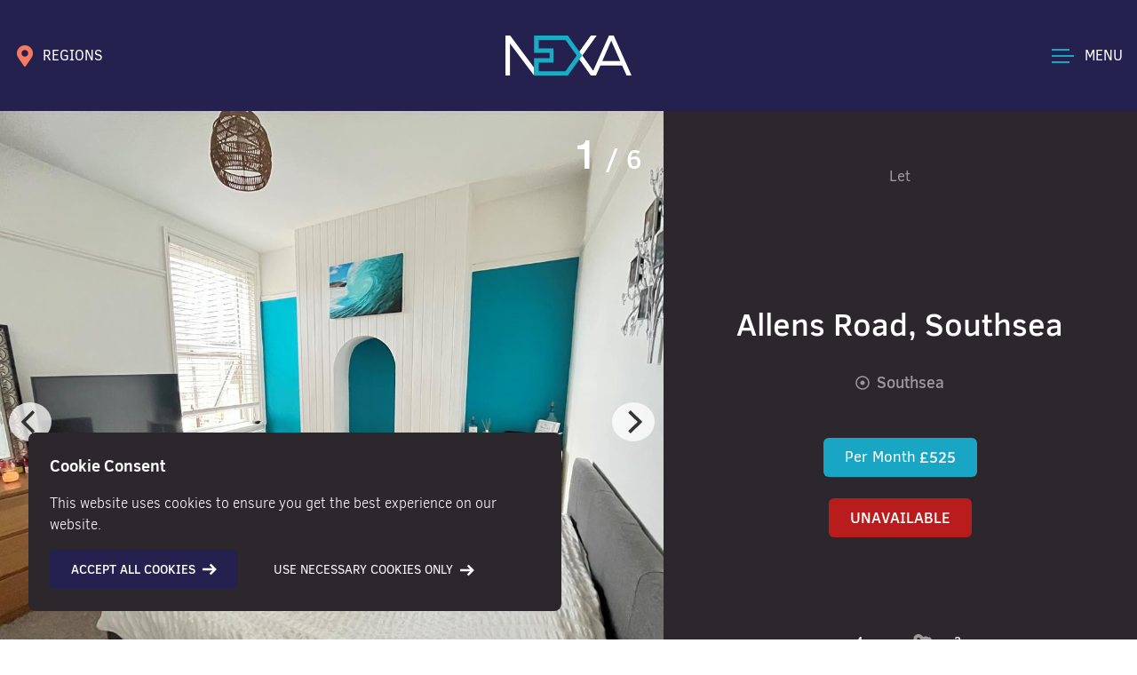

--- FILE ---
content_type: text/html; charset=UTF-8
request_url: https://nexaproperties.com/property/4-bedrooms-room-for-rent-allens-road-southsea/
body_size: 18217
content:
<!doctype html>
<html lang="en-GB">
<head>
    <!-- Google Tag Manager -->
<script>(function(w,d,s,l,i){w[l]=w[l]||[];w[l].push({'gtm.start':
new Date().getTime(),event:'gtm.js'});var f=d.getElementsByTagName(s)[0],
j=d.createElement(s),dl=l!='dataLayer'?'&l='+l:'';j.async=true;j.src=
'https://www.googletagmanager.com/gtm.js?id='+i+dl;f.parentNode.insertBefore(j,f);
})(window,document,'script','dataLayer','GTM-5J35WCL');</script>
<!-- End Google Tag Manager -->
<!-- Facebook Pixel Code -->
<script>
  !function(f,b,e,v,n,t,s)
  {if(f.fbq)return;n=f.fbq=function(){n.callMethod?
  n.callMethod.apply(n,arguments):n.queue.push(arguments)};
  if(!f._fbq)f._fbq=n;n.push=n;n.loaded=!0;n.version='2.0';
  n.queue=[];t=b.createElement(e);t.async=!0;
  t.src=v;s=b.getElementsByTagName(e)[0];
  s.parentNode.insertBefore(t,s)}(window, document,'script',
  'https://connect.facebook.net/en_US/fbevents.js');
  fbq('init', '325295482022094');
  fbq('track', 'PageView');
</script>
<noscript>
  <img height="1" width="1" style="display:none" 
       src="https://www.facebook.com/tr?id=325295482022094&ev=PageView&noscript=1"/>
</noscript>
<!-- End Facebook Pixel Code -->
	<meta charset="UTF-8">
	<meta name="viewport" content="width=device-width, initial-scale=1">
    <meta name="msapplication-TileColor" content="#2c262d">
    <meta name="theme-color" content="#2c262d">    
	<link rel="profile" href="https://gmpg.org/xfn/11">

	<meta name='robots' content='index, follow, max-image-preview:large, max-snippet:-1, max-video-preview:-1' />

	<!-- This site is optimized with the Yoast SEO plugin v26.7 - https://yoast.com/wordpress/plugins/seo/ -->
	<title>Room For Rent Allens Road, Southsea #18298711</title>
	<meta name="description" content="Room for Rent Allens Road, Southsea. 4 bedroom(s), 2 bathroom(s) @ £525. Contact us today to book a viewing. #18298711" />
	<link rel="canonical" href="https://nexaproperties.com/property/4-bedrooms-room-for-rent-allens-road-southsea/" />
	<meta property="og:locale" content="en_GB" />
	<meta property="og:type" content="article" />
	<meta property="og:title" content="Room For Rent Allens Road, Southsea #18298711" />
	<meta property="og:description" content="Room for Rent Allens Road, Southsea. 4 bedroom(s), 2 bathroom(s) @ £525. Contact us today to book a viewing. #18298711" />
	<meta property="og:url" content="https://nexaproperties.com/property/4-bedrooms-room-for-rent-allens-road-southsea/" />
	<meta property="og:site_name" content="NEXA Properties" />
	<meta property="article:modified_time" content="2025-03-06T14:04:20+00:00" />
	<meta property="og:image" content="https://nexaproperties.com/media/2022/02/nexa-social-share.jpg" />
	<meta property="og:image:width" content="600" />
	<meta property="og:image:height" content="315" />
	<meta property="og:image:type" content="image/jpeg" />
	<meta name="twitter:card" content="summary_large_image" />
	<script type="application/ld+json" class="yoast-schema-graph">{"@context":"https://schema.org","@graph":[{"@type":"WebPage","@id":"https://nexaproperties.com/property/4-bedrooms-room-for-rent-allens-road-southsea/","url":"https://nexaproperties.com/property/4-bedrooms-room-for-rent-allens-road-southsea/","name":"Room For Rent Allens Road, Southsea #18298711","isPartOf":{"@id":"https://nexaproperties.com/#website"},"datePublished":"2023-11-11T00:30:11+00:00","dateModified":"2025-03-06T14:04:20+00:00","description":"Room for Rent Allens Road, Southsea. 4 bedroom(s), 2 bathroom(s) @ £525. Contact us today to book a viewing. #18298711","breadcrumb":{"@id":"https://nexaproperties.com/property/4-bedrooms-room-for-rent-allens-road-southsea/#breadcrumb"},"inLanguage":"en-GB","potentialAction":[{"@type":"ReadAction","target":["https://nexaproperties.com/property/4-bedrooms-room-for-rent-allens-road-southsea/"]}]},{"@type":"BreadcrumbList","@id":"https://nexaproperties.com/property/4-bedrooms-room-for-rent-allens-road-southsea/#breadcrumb","itemListElement":[{"@type":"ListItem","position":1,"name":"Home","item":"https://nexaproperties.com/"},{"@type":"ListItem","position":2,"name":"Allens Road, Southsea"}]},{"@type":"WebSite","@id":"https://nexaproperties.com/#website","url":"https://nexaproperties.com/","name":"NEXA Properties","description":"","publisher":{"@id":"https://nexaproperties.com/#organization"},"potentialAction":[{"@type":"SearchAction","target":{"@type":"EntryPoint","urlTemplate":"https://nexaproperties.com/?s={search_term_string}"},"query-input":{"@type":"PropertyValueSpecification","valueRequired":true,"valueName":"search_term_string"}}],"inLanguage":"en-GB"},{"@type":"Organization","@id":"https://nexaproperties.com/#organization","name":"Nexa Properties","url":"https://nexaproperties.com/","logo":{"@type":"ImageObject","inLanguage":"en-GB","@id":"https://nexaproperties.com/#/schema/logo/image/","url":"https://nexaproperties.com/media/2022/02/nexa-social-share.jpg","contentUrl":"https://nexaproperties.com/media/2022/02/nexa-social-share.jpg","width":600,"height":315,"caption":"Nexa Properties"},"image":{"@id":"https://nexaproperties.com/#/schema/logo/image/"}}]}</script>
	<!-- / Yoast SEO plugin. -->


<link rel='dns-prefetch' href='//maps.googleapis.com' />
<link rel="alternate" type="application/rss+xml" title="NEXA Properties &raquo; Feed" href="https://nexaproperties.com/feed/" />
<link rel="alternate" type="application/rss+xml" title="NEXA Properties &raquo; Comments Feed" href="https://nexaproperties.com/comments/feed/" />
<style id='wp-img-auto-sizes-contain-inline-css'>
img:is([sizes=auto i],[sizes^="auto," i]){contain-intrinsic-size:3000px 1500px}
/*# sourceURL=wp-img-auto-sizes-contain-inline-css */
</style>
<style id='classic-theme-styles-inline-css'>
/*! This file is auto-generated */
.wp-block-button__link{color:#fff;background-color:#32373c;border-radius:9999px;box-shadow:none;text-decoration:none;padding:calc(.667em + 2px) calc(1.333em + 2px);font-size:1.125em}.wp-block-file__button{background:#32373c;color:#fff;text-decoration:none}
/*# sourceURL=/wp-includes/css/classic-themes.min.css */
</style>
<link rel='stylesheet' id='contact-form-7-css' href='https://nexaproperties.com/wp-content/plugins/contact-form-7/includes/css/styles.css?ver=6.0.6' media='all' />
<link rel='stylesheet' id='main-style-css' href='https://nexaproperties.com/wp-content/themes/nexa/css/site.min.css?ver=1722413243' media='all' />
<script src="https://nexaproperties.com/wp-content/themes/nexa/js/jquery.min.js?ver=1691324434" id="jquery-js"></script>
<script src="https://nexaproperties.com/wp-content/themes/nexa/js/vue.min.js?ver=1691324435" id="vue-js"></script>
<script src="https://nexaproperties.com/wp-content/themes/nexa/js/leaderboard.js?ver=1691324434" id="leaderboard-js"></script>
<script id="lidd_mc-js-extra">
var lidd_mc_script_vars = {"currency":"\u00a3","currency_code":"","currency_format":"\u003Cb class=\"lidd_mc_b\"\u003E{currency}{amount} {code}\u003C/b\u003E","number_format":"6","compounding_period":"12","minimum_total_amount":"0","zero_percent_interest":"1","amortization_period_units":"0","summary":"1","summary_interest":"1","summary_downpayment":"1","popup":"1","ta_error":"Please enter the total amount. ","dp_error":"Please enter a down payment amount or leave blank.","ir_error":"Please enter an interest rate.","ap_error":"Please enter an amortization period.","weekly":"Weekly","biweekly":"Bi-Weekly","monthly":"Monthly","quarterly":"Quarterly","semiannual":"Semi-Annual","yearly":"Yearly","weekly_payment":"Weekly Payment","biweekly_payment":"Bi-Weekly Payment","monthly_payment":"Monthly Payment","quarterly_payment":"Quarterly Payment","semiannual_payment":"Semi-Annual Payment","yearly_payment":"Yearly Payment","sy_text":"For a mortgage of \u003Cb class=\"lidd_mc_b\"\u003E{total_amount}\u003C/b\u003E amortized over \u003Cb class=\"lidd_mc_b\"\u003E{amortization_years}\u003C/b\u003E years, your \u003Cb class=\"lidd_mc_b\"\u003E{payment_period}\u003C/b\u003E payment is","sym1_text":"For a mortgage of \u003Cb class=\"lidd_mc_b\"\u003E{total_amount}\u003C/b\u003E amortized over \u003Cb class=\"lidd_mc_b\"\u003E{amortization_years}\u003C/b\u003E years and \u003Cb class=\"lidd_mc_b\"\u003E1\u003C/b\u003E month, your \u003Cb class=\"lidd_mc_b\"\u003E{payment_period}\u003C/b\u003E payment is","sym_text":"For a mortgage of \u003Cb class=\"lidd_mc_b\"\u003E{total_amount}\u003C/b\u003E amortized over \u003Cb class=\"lidd_mc_b\"\u003E{amortization_years}\u003C/b\u003E years and \u003Cb class=\"lidd_mc_b\"\u003E{amortization_months}\u003C/b\u003E months, your \u003Cb class=\"lidd_mc_b\"\u003E{payment_period}\u003C/b\u003E payment is","syw1_text":"For a mortgage of \u003Cb class=\"lidd_mc_b\"\u003E{total_amount}\u003C/b\u003E amortized over \u003Cb class=\"lidd_mc_b\"\u003E{amortization_years}\u003C/b\u003E years and \u003Cb class=\"lidd_mc_b\"\u003E1\u003C/b\u003E week, your \u003Cb class=\"lidd_mc_b\"\u003E{payment_period}\u003C/b\u003E payment is","syw_text":"For a mortgage of \u003Cb class=\"lidd_mc_b\"\u003E{total_amount}\u003C/b\u003E amortized over \u003Cb class=\"lidd_mc_b\"\u003E{amortization_years}\u003C/b\u003E years and \u003Cb class=\"lidd_mc_b\"\u003E{amortization_weeks}\u003C/b\u003E weeks, your \u003Cb class=\"lidd_mc_b\"\u003E{payment_period}\u003C/b\u003E payment is","mp_text":"Mortgage Payment","tmwi_text":"Total Mortgage with Interest","twdp_text":"Total with Deposit amount"};
//# sourceURL=lidd_mc-js-extra
</script>
<script src="https://nexaproperties.com/wp-content/themes/nexa/js/lidd-mc.js?ver=6.9" id="lidd_mc-js"></script>
<link rel="EditURI" type="application/rsd+xml" title="RSD" href="https://nexaproperties.com/xmlrpc.php?rsd" />
<link rel='shortlink' href='https://nexaproperties.com/?p=369132' />
<link rel="icon" href="https://nexaproperties.com/media/2023/08/cropped-nexa-favicon-1-1-32x32.png" sizes="32x32" />
<link rel="icon" href="https://nexaproperties.com/media/2023/08/cropped-nexa-favicon-1-1-192x192.png" sizes="192x192" />
<link rel="apple-touch-icon" href="https://nexaproperties.com/media/2023/08/cropped-nexa-favicon-1-1-180x180.png" />
<meta name="msapplication-TileImage" content="https://nexaproperties.com/media/2023/08/cropped-nexa-favicon-1-1-270x270.png" />
    <script>
const posts = [], current_page = [], max_page = [], page_template = [], first_page = [], show_page_nos = [];
</script>
<script>
    (function (w, d, n, a, m) {
      w[n] = w[n] || function () {
        (w[n].q = w[n].q || []).push(arguments);
      };
    })(window, document, 'LeadPro');

    LeadPro('init', {
      appId: 'ed873994-7c64-44fa-ba87-3ef78438933a',
      pageId: '3382',
      container: 'lead-pro-widget-socials'
    });
</script>
    
<style id='global-styles-inline-css'>
:root{--wp--preset--aspect-ratio--square: 1;--wp--preset--aspect-ratio--4-3: 4/3;--wp--preset--aspect-ratio--3-4: 3/4;--wp--preset--aspect-ratio--3-2: 3/2;--wp--preset--aspect-ratio--2-3: 2/3;--wp--preset--aspect-ratio--16-9: 16/9;--wp--preset--aspect-ratio--9-16: 9/16;--wp--preset--color--black: #000000;--wp--preset--color--cyan-bluish-gray: #abb8c3;--wp--preset--color--white: #ffffff;--wp--preset--color--pale-pink: #f78da7;--wp--preset--color--vivid-red: #cf2e2e;--wp--preset--color--luminous-vivid-orange: #ff6900;--wp--preset--color--luminous-vivid-amber: #fcb900;--wp--preset--color--light-green-cyan: #7bdcb5;--wp--preset--color--vivid-green-cyan: #00d084;--wp--preset--color--pale-cyan-blue: #8ed1fc;--wp--preset--color--vivid-cyan-blue: #0693e3;--wp--preset--color--vivid-purple: #9b51e0;--wp--preset--gradient--vivid-cyan-blue-to-vivid-purple: linear-gradient(135deg,rgb(6,147,227) 0%,rgb(155,81,224) 100%);--wp--preset--gradient--light-green-cyan-to-vivid-green-cyan: linear-gradient(135deg,rgb(122,220,180) 0%,rgb(0,208,130) 100%);--wp--preset--gradient--luminous-vivid-amber-to-luminous-vivid-orange: linear-gradient(135deg,rgb(252,185,0) 0%,rgb(255,105,0) 100%);--wp--preset--gradient--luminous-vivid-orange-to-vivid-red: linear-gradient(135deg,rgb(255,105,0) 0%,rgb(207,46,46) 100%);--wp--preset--gradient--very-light-gray-to-cyan-bluish-gray: linear-gradient(135deg,rgb(238,238,238) 0%,rgb(169,184,195) 100%);--wp--preset--gradient--cool-to-warm-spectrum: linear-gradient(135deg,rgb(74,234,220) 0%,rgb(151,120,209) 20%,rgb(207,42,186) 40%,rgb(238,44,130) 60%,rgb(251,105,98) 80%,rgb(254,248,76) 100%);--wp--preset--gradient--blush-light-purple: linear-gradient(135deg,rgb(255,206,236) 0%,rgb(152,150,240) 100%);--wp--preset--gradient--blush-bordeaux: linear-gradient(135deg,rgb(254,205,165) 0%,rgb(254,45,45) 50%,rgb(107,0,62) 100%);--wp--preset--gradient--luminous-dusk: linear-gradient(135deg,rgb(255,203,112) 0%,rgb(199,81,192) 50%,rgb(65,88,208) 100%);--wp--preset--gradient--pale-ocean: linear-gradient(135deg,rgb(255,245,203) 0%,rgb(182,227,212) 50%,rgb(51,167,181) 100%);--wp--preset--gradient--electric-grass: linear-gradient(135deg,rgb(202,248,128) 0%,rgb(113,206,126) 100%);--wp--preset--gradient--midnight: linear-gradient(135deg,rgb(2,3,129) 0%,rgb(40,116,252) 100%);--wp--preset--font-size--small: 13px;--wp--preset--font-size--medium: 20px;--wp--preset--font-size--large: 36px;--wp--preset--font-size--x-large: 42px;--wp--preset--spacing--20: 0.44rem;--wp--preset--spacing--30: 0.67rem;--wp--preset--spacing--40: 1rem;--wp--preset--spacing--50: 1.5rem;--wp--preset--spacing--60: 2.25rem;--wp--preset--spacing--70: 3.38rem;--wp--preset--spacing--80: 5.06rem;--wp--preset--shadow--natural: 6px 6px 9px rgba(0, 0, 0, 0.2);--wp--preset--shadow--deep: 12px 12px 50px rgba(0, 0, 0, 0.4);--wp--preset--shadow--sharp: 6px 6px 0px rgba(0, 0, 0, 0.2);--wp--preset--shadow--outlined: 6px 6px 0px -3px rgb(255, 255, 255), 6px 6px rgb(0, 0, 0);--wp--preset--shadow--crisp: 6px 6px 0px rgb(0, 0, 0);}:where(.is-layout-flex){gap: 0.5em;}:where(.is-layout-grid){gap: 0.5em;}body .is-layout-flex{display: flex;}.is-layout-flex{flex-wrap: wrap;align-items: center;}.is-layout-flex > :is(*, div){margin: 0;}body .is-layout-grid{display: grid;}.is-layout-grid > :is(*, div){margin: 0;}:where(.wp-block-columns.is-layout-flex){gap: 2em;}:where(.wp-block-columns.is-layout-grid){gap: 2em;}:where(.wp-block-post-template.is-layout-flex){gap: 1.25em;}:where(.wp-block-post-template.is-layout-grid){gap: 1.25em;}.has-black-color{color: var(--wp--preset--color--black) !important;}.has-cyan-bluish-gray-color{color: var(--wp--preset--color--cyan-bluish-gray) !important;}.has-white-color{color: var(--wp--preset--color--white) !important;}.has-pale-pink-color{color: var(--wp--preset--color--pale-pink) !important;}.has-vivid-red-color{color: var(--wp--preset--color--vivid-red) !important;}.has-luminous-vivid-orange-color{color: var(--wp--preset--color--luminous-vivid-orange) !important;}.has-luminous-vivid-amber-color{color: var(--wp--preset--color--luminous-vivid-amber) !important;}.has-light-green-cyan-color{color: var(--wp--preset--color--light-green-cyan) !important;}.has-vivid-green-cyan-color{color: var(--wp--preset--color--vivid-green-cyan) !important;}.has-pale-cyan-blue-color{color: var(--wp--preset--color--pale-cyan-blue) !important;}.has-vivid-cyan-blue-color{color: var(--wp--preset--color--vivid-cyan-blue) !important;}.has-vivid-purple-color{color: var(--wp--preset--color--vivid-purple) !important;}.has-black-background-color{background-color: var(--wp--preset--color--black) !important;}.has-cyan-bluish-gray-background-color{background-color: var(--wp--preset--color--cyan-bluish-gray) !important;}.has-white-background-color{background-color: var(--wp--preset--color--white) !important;}.has-pale-pink-background-color{background-color: var(--wp--preset--color--pale-pink) !important;}.has-vivid-red-background-color{background-color: var(--wp--preset--color--vivid-red) !important;}.has-luminous-vivid-orange-background-color{background-color: var(--wp--preset--color--luminous-vivid-orange) !important;}.has-luminous-vivid-amber-background-color{background-color: var(--wp--preset--color--luminous-vivid-amber) !important;}.has-light-green-cyan-background-color{background-color: var(--wp--preset--color--light-green-cyan) !important;}.has-vivid-green-cyan-background-color{background-color: var(--wp--preset--color--vivid-green-cyan) !important;}.has-pale-cyan-blue-background-color{background-color: var(--wp--preset--color--pale-cyan-blue) !important;}.has-vivid-cyan-blue-background-color{background-color: var(--wp--preset--color--vivid-cyan-blue) !important;}.has-vivid-purple-background-color{background-color: var(--wp--preset--color--vivid-purple) !important;}.has-black-border-color{border-color: var(--wp--preset--color--black) !important;}.has-cyan-bluish-gray-border-color{border-color: var(--wp--preset--color--cyan-bluish-gray) !important;}.has-white-border-color{border-color: var(--wp--preset--color--white) !important;}.has-pale-pink-border-color{border-color: var(--wp--preset--color--pale-pink) !important;}.has-vivid-red-border-color{border-color: var(--wp--preset--color--vivid-red) !important;}.has-luminous-vivid-orange-border-color{border-color: var(--wp--preset--color--luminous-vivid-orange) !important;}.has-luminous-vivid-amber-border-color{border-color: var(--wp--preset--color--luminous-vivid-amber) !important;}.has-light-green-cyan-border-color{border-color: var(--wp--preset--color--light-green-cyan) !important;}.has-vivid-green-cyan-border-color{border-color: var(--wp--preset--color--vivid-green-cyan) !important;}.has-pale-cyan-blue-border-color{border-color: var(--wp--preset--color--pale-cyan-blue) !important;}.has-vivid-cyan-blue-border-color{border-color: var(--wp--preset--color--vivid-cyan-blue) !important;}.has-vivid-purple-border-color{border-color: var(--wp--preset--color--vivid-purple) !important;}.has-vivid-cyan-blue-to-vivid-purple-gradient-background{background: var(--wp--preset--gradient--vivid-cyan-blue-to-vivid-purple) !important;}.has-light-green-cyan-to-vivid-green-cyan-gradient-background{background: var(--wp--preset--gradient--light-green-cyan-to-vivid-green-cyan) !important;}.has-luminous-vivid-amber-to-luminous-vivid-orange-gradient-background{background: var(--wp--preset--gradient--luminous-vivid-amber-to-luminous-vivid-orange) !important;}.has-luminous-vivid-orange-to-vivid-red-gradient-background{background: var(--wp--preset--gradient--luminous-vivid-orange-to-vivid-red) !important;}.has-very-light-gray-to-cyan-bluish-gray-gradient-background{background: var(--wp--preset--gradient--very-light-gray-to-cyan-bluish-gray) !important;}.has-cool-to-warm-spectrum-gradient-background{background: var(--wp--preset--gradient--cool-to-warm-spectrum) !important;}.has-blush-light-purple-gradient-background{background: var(--wp--preset--gradient--blush-light-purple) !important;}.has-blush-bordeaux-gradient-background{background: var(--wp--preset--gradient--blush-bordeaux) !important;}.has-luminous-dusk-gradient-background{background: var(--wp--preset--gradient--luminous-dusk) !important;}.has-pale-ocean-gradient-background{background: var(--wp--preset--gradient--pale-ocean) !important;}.has-electric-grass-gradient-background{background: var(--wp--preset--gradient--electric-grass) !important;}.has-midnight-gradient-background{background: var(--wp--preset--gradient--midnight) !important;}.has-small-font-size{font-size: var(--wp--preset--font-size--small) !important;}.has-medium-font-size{font-size: var(--wp--preset--font-size--medium) !important;}.has-large-font-size{font-size: var(--wp--preset--font-size--large) !important;}.has-x-large-font-size{font-size: var(--wp--preset--font-size--x-large) !important;}
/*# sourceURL=global-styles-inline-css */
</style>
</head>

<body class="wp-singular property-template-default single single-property postid-369132 wp-theme-nexa text-gray-500 no-sidebar">

<!-- Google tag (gtag.js) -->
<script async src="https://www.googletagmanager.com/gtag/js?id=AW-16484957596">
</script>
<script>
  window.dataLayer = window.dataLayer || [];
  function gtag(){dataLayer.push(arguments);}
  gtag('js', new Date());

  gtag('config', 'AW-16484957596');
</script>

<!-- Google Tag Manager (noscript) -->
<noscript><iframe src="https://www.googletagmanager.com/ns.html?id=GTM-5J35WCL"
height="0" width="0" style="display:none;visibility:hidden"></iframe></noscript>
<!-- End Google Tag Manager (noscript) -->
<div id="page" class="relative min-h-screen">
    <header id="masthead" class="bg-color-3 text-white z-40 relative h-header" >
        <div class="container mx-auto h-full">
            <div class="flex py-4 items-center h-full">
                <div class="flex-1">
                    <div v-cloak>
                        <a class="text-white hidden md:flex font-normal" v-cloak href="#" v-show="!toggleHam" @mouseover="toggleRegions = true" @mouseleave="toggleRegions = false" @touch="toggleRegions = !toggleRegions" @click.prevent="toggleRegions = !toggleRegions"><span v-cloak class="inline-flex items-center"><span class="rs-icon-wrapper inline-flex map-pin text-color-4"><svg class="icon inline-block fill-current stroke-current stroke-0 w-6 h-6" preserveAspectRatio="xMinYMin" role="img"><use xlink:href="https://nexaproperties.com/wp-content/themes/nexa/img/icons.svg#map-pin"></use></svg></span><span v-cloak class="hidden md:block pl-2">REGIONS</span></span></a>
                        <a class="text-white flex md:hidden font-normal" v-cloak href="#" v-show="!toggleHam" @click.prevent="toggleRegions = !toggleRegions"><span v-cloak class="inline-flex items-center"><span class="rs-icon-wrapper inline-flex map-pin text-color-1"><svg class="icon inline-block fill-current stroke-current stroke-0 w-6 h-6" preserveAspectRatio="xMinYMin" role="img"><use xlink:href="https://nexaproperties.com/wp-content/themes/nexa/img/icons.svg#map-pin"></use></svg></span><span v-cloak class="hidden md:block pl-2">REGIONS</span></span></a>
                        <a class="flex text-color-1" v-cloak href="tel:+442392295046" v-show="toggleHam"><span v-cloak class="inline-flex items-center"><span class="rs-icon-wrapper inline-flex phone text-color-1"><svg class="icon inline-block fill-current stroke-current stroke-0 w-5 h-5" preserveAspectRatio="xMinYMin" role="img"><use xlink:href="https://nexaproperties.com/wp-content/themes/nexa/img/icons.svg#phone"></use></svg></span><span v-cloak class="pl-2 hidden md:block text-white">CONTACT</span></span></a>
                        
<div v-cloak class="absolute pt-4 z-50 w-56 -ml-3 transition-all duration-300" :class="toggleRegions ? 'visible opacity-100' : 'invisible opacity-0'" @mouseover="toggleRegions = true" @mouseleave="toggleRegions = false">
    <nav class="bg-white text-gray-800 shadow-lg">
        <ul>
                    <li><a href="https://nexaproperties.com/office/portsmouth/" class="p-3 flex items-center uppercase hover:bg-color-1 hover:text-gray-800 text-gray-800 transition duration-300"><span class="rs-icon-wrapper inline-flex map-pin text-gray-800"><svg class="icon inline-block fill-current stroke-current stroke-0 w-5 h-5" preserveAspectRatio="xMinYMin" role="img"><use xlink:href="https://nexaproperties.com/wp-content/themes/nexa/img/icons.svg#map-pin"></use></svg></span><span class="pl-2 text-sm">Portsmouth</span></a></li>
                    <li><a href="https://nexaproperties.com/office/south-wales/" class="p-3 flex items-center uppercase hover:bg-color-1 hover:text-gray-800 text-gray-800 transition duration-300"><span class="rs-icon-wrapper inline-flex map-pin text-gray-800"><svg class="icon inline-block fill-current stroke-current stroke-0 w-5 h-5" preserveAspectRatio="xMinYMin" role="img"><use xlink:href="https://nexaproperties.com/wp-content/themes/nexa/img/icons.svg#map-pin"></use></svg></span><span class="pl-2 text-sm">South Wales</span></a></li>
                    <li><a href="https://nexaproperties.com/office/chichester/" class="p-3 flex items-center uppercase hover:bg-color-1 hover:text-gray-800 text-gray-800 transition duration-300"><span class="rs-icon-wrapper inline-flex map-pin text-gray-800"><svg class="icon inline-block fill-current stroke-current stroke-0 w-5 h-5" preserveAspectRatio="xMinYMin" role="img"><use xlink:href="https://nexaproperties.com/wp-content/themes/nexa/img/icons.svg#map-pin"></use></svg></span><span class="pl-2 text-sm">Chichester</span></a></li>
                </ul>
    </nav>
</div>

                    </div>
                </div>
                <div class="flex-1 text-center">
                    <a href="/"><img src="https://nexaproperties.com/wp-content/themes/nexa/img/nexa-logo.svg" width=142 height=45 alt="Logo" class="inline" /></a>
                </div>
                <div class="flex-1 flex justify-end">
                    <div class="flex items-center text-white group cursor-pointer" @click.prevent="toggleHam = !toggleHam">
    <div id="hamburger" class="z-50">
        <div class="flex flex-col relative" data-toggle="offCanvas">
            <span id="ham1" class="bg-color-1 w-5 h-05 inline-block mb-px transition-all duration-300 group-hover:w-hamx" :class="{'w-hamx absolute transform rotate-45 mt-px':toggleHam}"></span>
            <span id="ham2" class="bg-color-1 w-hamx h-05 inline-block transition-all duration-300 my-1" :class="{'hidden':toggleHam}"></span>
            <span id="ham3" class="bg-color-1 w-5 h-05 inline-block mt-px transition-all duration-300 group-hover:w-hamx" :class="{'w-hamx transform -rotate-45':toggleHam}"></span>
        </div>				
    </div>
    <span v-cloak class="hidden md:block pl-3 transition-all duration-300"><span v-cloak>{{ toggleHam ? 'CLOSE' : 'MENU' }}</span></span>
</div>                    </div>
            </div>
        </div>
	</header>
    <div class="md:hidden flex items-center justify-center" v-if="!toggleHam">
                        <a class="block w-full text-center bg-color-1 text-gray-800 py-4 uppercase font-medium text-xs" href="https://nexaproperties.com/valuations/instant-online-valuation/">Instant Online Valuation</a>
                        <a class="block w-full text-center bg-black text-white  py-4 uppercase font-medium text-xs" href="https://nexaproperties.research.homesearch.co.uk/" rel="noopener noreferrer">My Market Report</a>
            </div>    
    <div v-cloak id="off-canvas" class="absolute pt-32 md:pt-40 w-full inset-0 bg-color-3 max-h-screen h-full overflow-x-auto z-30" :class="toggleHam ? 'block' : 'hidden'">
    <div class="container h-full">	
        <div class="hidden md:block">
            <nav id="site-navigation" class="flex">
        <div class="">
        <ul class="menu pr-24 pt-6">
                            <li class="mb-6 ">
                        <a href="https://nexaproperties.com/properties/?status=forsale" class="text-3xl text-white uppercase font-bold flex hover:text-color-1" @mouseover="activeSub = 14081">
                            <span>Property Search</span>
                        </a>
                    </li>
                                        <li class="mb-6 ">
                        <a href="https://nexaproperties.com/sell-with-nexa/" class="text-3xl text-white uppercase font-bold flex hover:text-color-1" @mouseover="activeSub = 22308">
                            <span>Valuations</span>
                        </a>
                    </li>
                                        <li class="mb-6 ">
                        <a href="https://nexaproperties.com/land-new-homes/" class="text-3xl text-white uppercase font-bold flex hover:text-color-1" @mouseover="activeSub = 5116">
                            <span>Land &#038; New Homes</span>
                        </a>
                    </li>
                                        <li class="mb-6 ">
                        <a href="https://nexaproperties.com/financial-services/" class="text-3xl text-white uppercase font-bold flex hover:text-color-1" @mouseover="activeSub = 123806">
                            <span>Financial Services</span>
                        </a>
                    </li>
                                        <li class="mb-6 ">
                        <a href="https://nexaproperties.com/about-nexa/" class="text-3xl text-white uppercase font-bold flex hover:text-color-1" @mouseover="activeSub = 5118">
                            <span>About NEXA</span>
                        </a>
                    </li>
                                        <li class="mb-6 ">
                        <a href="https://nexaproperties.com/blog/" class="text-3xl text-white uppercase font-bold flex hover:text-color-1" @mouseover="activeSub = 5126">
                            <span>Resources</span>
                        </a>
                    </li>
                                        <li class="mb-6 ">
                        <a href="https://nexaproperties.com/contact/" class="text-3xl text-white uppercase font-bold flex hover:text-color-1" @mouseover="activeSub = 5127">
                            <span>Contact</span>
                        </a>
                    </li>
                            </ul>
    </div>
    <div class="">
                <ul class="pl-16 pb-8 pt-6 border-l h-full border-color-1" v-cloak :class="activeSub != 14081 ? 'hidden' : 'block'">
                            <li class="mb-4 " data-sublink="5062">
                    <a href="https://nexaproperties.com/properties/?status=forsale" class="text-white text-1xl hover:text-color-1 leading-loose font-light">
                        For Sale                    </a>
                </li>
                            <li class="mb-4 " data-sublink="5063">
                    <a href="https://nexaproperties.com/properties/?status=tolet" class="text-white text-1xl hover:text-color-1 leading-loose font-light">
                        For Rent                    </a>
                </li>
                        </ul>
                    <ul class="pl-16 pb-8 pt-6 border-l h-full border-color-1" v-cloak :class="activeSub != 22308 ? 'hidden' : 'block'">
                            <li class="mb-4 " data-sublink="410185">
                    <a href="https://nexaproperties.com/free-instant-online-valuation/" class="text-white text-1xl hover:text-color-1 leading-loose font-light">
                        Instant Online Valuation                    </a>
                </li>
                            <li class="mb-4 " data-sublink="5113">
                    <a href="https://nexaproperties.com/same-day-video-valuation/" class="text-white text-1xl hover:text-color-1 leading-loose font-light">
                        Same Day Video Valuation                    </a>
                </li>
                        </ul>
                    <ul class="pl-16 pb-8 pt-6 border-l h-full border-color-1" v-cloak :class="activeSub != 5118 ? 'hidden' : 'block'">
                            <li class="mb-4 " data-sublink="5119">
                    <a href="https://nexaproperties.com/meet-the-team/" class="text-white text-1xl hover:text-color-1 leading-loose font-light">
                        Meet The Team                    </a>
                </li>
                            <li class="mb-4 " data-sublink="5120">
                    <a href="https://nexaproperties.com/sell-with-nexa/" class="text-white text-1xl hover:text-color-1 leading-loose font-light">
                        Sell With NEXA                    </a>
                </li>
                            <li class="mb-4 " data-sublink="5121">
                    <a href="https://nexaproperties.com/rent-with-nexa/" class="text-white text-1xl hover:text-color-1 leading-loose font-light">
                        Rent With NEXA                    </a>
                </li>
                            <li class="mb-4 " data-sublink="5122">
                    <a href="https://nexaproperties.com/invest-with-nexa/" class="text-white text-1xl hover:text-color-1 leading-loose font-light">
                        Invest With NEXA                    </a>
                </li>
                            <li class="mb-4 " data-sublink="5123">
                    <a href="https://nexaproperties.com/managed-by-nexa/" class="text-white text-1xl hover:text-color-1 leading-loose font-light">
                        Managed By NEXA Properties                    </a>
                </li>
                            <li class="mb-4 " data-sublink="5124">
                    <a href="https://nexaproperties.com/maintenance-refurbs/" class="text-white text-1xl hover:text-color-1 leading-loose font-light">
                        Maintenance &#038; Refurbs                    </a>
                </li>
                            <li class="mb-4 " data-sublink="115022">
                    <a href="https://nexaproperties.com/buyers-services/" class="text-white text-1xl hover:text-color-1 leading-loose font-light">
                        Buyers Services                    </a>
                </li>
                            <li class="mb-4 " data-sublink="99037">
                    <a href="https://nexaproperties.com/careers/" class="text-white text-1xl hover:text-color-1 leading-loose font-light">
                        Careers                    </a>
                </li>
                            <li class="mb-4 " data-sublink="131565">
                    <a href="https://nexaproperties.com/community-at-nexa/" class="text-white text-1xl hover:text-color-1 leading-loose font-light">
                        Community at NEXA                    </a>
                </li>
                        </ul>
                    <ul class="pl-16 pb-8 pt-6 border-l h-full border-color-1" v-cloak :class="activeSub != 5126 ? 'hidden' : 'block'">
                            <li class="mb-4 " data-sublink="14077">
                    <a href="https://nexaproperties.com/category/article/" class="text-white text-1xl hover:text-color-1 leading-loose font-light">
                        Blogs & Research                    </a>
                </li>
                            <li class="mb-4 " data-sublink="145627">
                    <a href="https://nexaproperties.com/category/report/" class="text-white text-1xl hover:text-color-1 leading-loose font-light">
                        Market Reports                    </a>
                </li>
                            <li class="mb-4 " data-sublink="251778">
                    <a href="https://nexaproperties.com/media/2023/07/Ebook_Your-Buyers-Guide.pdf" class="text-white text-1xl hover:text-color-1 leading-loose font-light">
                        Your Buyers Guide                    </a>
                </li>
                            <li class="mb-4 " data-sublink="251779">
                    <a href="https://nexaproperties.com/media/2023/07/Ebook_Your-Sellers-Guide.pdf" class="text-white text-1xl hover:text-color-1 leading-loose font-light">
                        Your Sellers Guide                    </a>
                </li>
                        </ul>
         
    </div>

</nav>        </div>
        <div class="md:hidden">
            <nav id="site-navigation" class="flex w-full mx-auto" style="max-width:375px;">
        <div class="w-full">
        <ul class="menu pt-0 list-none">
                            <li class="mb-4">
                        <div class="flex items-center relative pr-12 w-full">
                            <a href="https://nexaproperties.com/properties/?status=forsale" class="text-1xl text-white uppercase font-bold flex hover:text-color-1 ">
                                <span>Property Search</span>
                            </a>
                            <button @click.prevent="setActiveMobileSub(14081)" class="outline-none focus:outline-none active:outline-none bg-transparent border-none p-0 m-0 absolute right-0 h-full w-12 flex items-center justify-end" v-show="hasSubMenu(14081)">
                                <svg class="text-white fill-current h-4 w-4 transform duration-300" :class="{ 'rotate-180':activeMobileSub == 14081 }" xmlns="http://www.w3.org/2000/svg" viewBox="0 0 20 20"><path d="M9.293 12.95l.707.707L15.657 8l-1.414-1.414L10 10.828 5.757 6.586 4.343 8z"/></svg>
                            </button>
                        </div>
                    </li>
                                            <div class="relative overflow-hidden bg-color-3">
                            <transition name="slide">
                            <ul class="pb-2 mb-4 pt-0 border-b h-full border-color-1 list-none relative" v-if="activeMobileSub == 14081" v-cloak key="14081">
                                                            <li class="mb-4 " data-sublink="5062">
                                    <a href="https://nexaproperties.com/properties/?status=forsale" class="text-white text-base hover:text-color-1 leading-tight font-light">
                                        For Sale                                    </a>
                                </li>
                                                            <li class="mb-4 " data-sublink="5063">
                                    <a href="https://nexaproperties.com/properties/?status=tolet" class="text-white text-base hover:text-color-1 leading-tight font-light">
                                        For Rent                                    </a>
                                </li>
                                                        </ul>
                            </transition>
                        </div>                            
                                        <li class="mb-4">
                        <div class="flex items-center relative pr-12 w-full">
                            <a href="https://nexaproperties.com/sell-with-nexa/" class="text-1xl text-white uppercase font-bold flex hover:text-color-1 ">
                                <span>Valuations</span>
                            </a>
                            <button @click.prevent="setActiveMobileSub(22308)" class="outline-none focus:outline-none active:outline-none bg-transparent border-none p-0 m-0 absolute right-0 h-full w-12 flex items-center justify-end" v-show="hasSubMenu(22308)">
                                <svg class="text-white fill-current h-4 w-4 transform duration-300" :class="{ 'rotate-180':activeMobileSub == 22308 }" xmlns="http://www.w3.org/2000/svg" viewBox="0 0 20 20"><path d="M9.293 12.95l.707.707L15.657 8l-1.414-1.414L10 10.828 5.757 6.586 4.343 8z"/></svg>
                            </button>
                        </div>
                    </li>
                                            <div class="relative overflow-hidden bg-color-3">
                            <transition name="slide">
                            <ul class="pb-2 mb-4 pt-0 border-b h-full border-color-1 list-none relative" v-if="activeMobileSub == 22308" v-cloak key="22308">
                                                            <li class="mb-4 " data-sublink="410185">
                                    <a href="https://nexaproperties.com/free-instant-online-valuation/" class="text-white text-base hover:text-color-1 leading-tight font-light">
                                        Instant Online Valuation                                    </a>
                                </li>
                                                            <li class="mb-4 " data-sublink="5113">
                                    <a href="https://nexaproperties.com/same-day-video-valuation/" class="text-white text-base hover:text-color-1 leading-tight font-light">
                                        Same Day Video Valuation                                    </a>
                                </li>
                                                        </ul>
                            </transition>
                        </div>                            
                                        <li class="mb-4">
                        <div class="flex items-center relative pr-12 w-full">
                            <a href="https://nexaproperties.com/land-new-homes/" class="text-1xl text-white uppercase font-bold flex hover:text-color-1 ">
                                <span>Land &#038; New Homes</span>
                            </a>
                            <button @click.prevent="setActiveMobileSub(5116)" class="outline-none focus:outline-none active:outline-none bg-transparent border-none p-0 m-0 absolute right-0 h-full w-12 flex items-center justify-end" v-show="hasSubMenu(5116)">
                                <svg class="text-white fill-current h-4 w-4 transform duration-300" :class="{ 'rotate-180':activeMobileSub == 5116 }" xmlns="http://www.w3.org/2000/svg" viewBox="0 0 20 20"><path d="M9.293 12.95l.707.707L15.657 8l-1.414-1.414L10 10.828 5.757 6.586 4.343 8z"/></svg>
                            </button>
                        </div>
                    </li>
                                        <li class="mb-4">
                        <div class="flex items-center relative pr-12 w-full">
                            <a href="https://nexaproperties.com/financial-services/" class="text-1xl text-white uppercase font-bold flex hover:text-color-1 ">
                                <span>Financial Services</span>
                            </a>
                            <button @click.prevent="setActiveMobileSub(123806)" class="outline-none focus:outline-none active:outline-none bg-transparent border-none p-0 m-0 absolute right-0 h-full w-12 flex items-center justify-end" v-show="hasSubMenu(123806)">
                                <svg class="text-white fill-current h-4 w-4 transform duration-300" :class="{ 'rotate-180':activeMobileSub == 123806 }" xmlns="http://www.w3.org/2000/svg" viewBox="0 0 20 20"><path d="M9.293 12.95l.707.707L15.657 8l-1.414-1.414L10 10.828 5.757 6.586 4.343 8z"/></svg>
                            </button>
                        </div>
                    </li>
                                        <li class="mb-4">
                        <div class="flex items-center relative pr-12 w-full">
                            <a href="https://nexaproperties.com/about-nexa/" class="text-1xl text-white uppercase font-bold flex hover:text-color-1 ">
                                <span>About NEXA</span>
                            </a>
                            <button @click.prevent="setActiveMobileSub(5118)" class="outline-none focus:outline-none active:outline-none bg-transparent border-none p-0 m-0 absolute right-0 h-full w-12 flex items-center justify-end" v-show="hasSubMenu(5118)">
                                <svg class="text-white fill-current h-4 w-4 transform duration-300" :class="{ 'rotate-180':activeMobileSub == 5118 }" xmlns="http://www.w3.org/2000/svg" viewBox="0 0 20 20"><path d="M9.293 12.95l.707.707L15.657 8l-1.414-1.414L10 10.828 5.757 6.586 4.343 8z"/></svg>
                            </button>
                        </div>
                    </li>
                                            <div class="relative overflow-hidden bg-color-3">
                            <transition name="slide">
                            <ul class="pb-2 mb-4 pt-0 border-b h-full border-color-1 list-none relative" v-if="activeMobileSub == 5118" v-cloak key="5118">
                                                            <li class="mb-4 " data-sublink="5119">
                                    <a href="https://nexaproperties.com/meet-the-team/" class="text-white text-base hover:text-color-1 leading-tight font-light">
                                        Meet The Team                                    </a>
                                </li>
                                                            <li class="mb-4 " data-sublink="5120">
                                    <a href="https://nexaproperties.com/sell-with-nexa/" class="text-white text-base hover:text-color-1 leading-tight font-light">
                                        Sell With NEXA                                    </a>
                                </li>
                                                            <li class="mb-4 " data-sublink="5121">
                                    <a href="https://nexaproperties.com/rent-with-nexa/" class="text-white text-base hover:text-color-1 leading-tight font-light">
                                        Rent With NEXA                                    </a>
                                </li>
                                                            <li class="mb-4 " data-sublink="5122">
                                    <a href="https://nexaproperties.com/invest-with-nexa/" class="text-white text-base hover:text-color-1 leading-tight font-light">
                                        Invest With NEXA                                    </a>
                                </li>
                                                            <li class="mb-4 " data-sublink="5123">
                                    <a href="https://nexaproperties.com/managed-by-nexa/" class="text-white text-base hover:text-color-1 leading-tight font-light">
                                        Managed By NEXA Properties                                    </a>
                                </li>
                                                            <li class="mb-4 " data-sublink="5124">
                                    <a href="https://nexaproperties.com/maintenance-refurbs/" class="text-white text-base hover:text-color-1 leading-tight font-light">
                                        Maintenance &#038; Refurbs                                    </a>
                                </li>
                                                            <li class="mb-4 " data-sublink="115022">
                                    <a href="https://nexaproperties.com/buyers-services/" class="text-white text-base hover:text-color-1 leading-tight font-light">
                                        Buyers Services                                    </a>
                                </li>
                                                            <li class="mb-4 " data-sublink="99037">
                                    <a href="https://nexaproperties.com/careers/" class="text-white text-base hover:text-color-1 leading-tight font-light">
                                        Careers                                    </a>
                                </li>
                                                            <li class="mb-4 " data-sublink="131565">
                                    <a href="https://nexaproperties.com/community-at-nexa/" class="text-white text-base hover:text-color-1 leading-tight font-light">
                                        Community at NEXA                                    </a>
                                </li>
                                                        </ul>
                            </transition>
                        </div>                            
                                        <li class="mb-4">
                        <div class="flex items-center relative pr-12 w-full">
                            <a href="https://nexaproperties.com/blog/" class="text-1xl text-white uppercase font-bold flex hover:text-color-1 ">
                                <span>Resources</span>
                            </a>
                            <button @click.prevent="setActiveMobileSub(5126)" class="outline-none focus:outline-none active:outline-none bg-transparent border-none p-0 m-0 absolute right-0 h-full w-12 flex items-center justify-end" v-show="hasSubMenu(5126)">
                                <svg class="text-white fill-current h-4 w-4 transform duration-300" :class="{ 'rotate-180':activeMobileSub == 5126 }" xmlns="http://www.w3.org/2000/svg" viewBox="0 0 20 20"><path d="M9.293 12.95l.707.707L15.657 8l-1.414-1.414L10 10.828 5.757 6.586 4.343 8z"/></svg>
                            </button>
                        </div>
                    </li>
                                            <div class="relative overflow-hidden bg-color-3">
                            <transition name="slide">
                            <ul class="pb-2 mb-4 pt-0 border-b h-full border-color-1 list-none relative" v-if="activeMobileSub == 5126" v-cloak key="5126">
                                                            <li class="mb-4 " data-sublink="14077">
                                    <a href="https://nexaproperties.com/category/article/" class="text-white text-base hover:text-color-1 leading-tight font-light">
                                        Blogs & Research                                    </a>
                                </li>
                                                            <li class="mb-4 " data-sublink="145627">
                                    <a href="https://nexaproperties.com/category/report/" class="text-white text-base hover:text-color-1 leading-tight font-light">
                                        Market Reports                                    </a>
                                </li>
                                                            <li class="mb-4 " data-sublink="251778">
                                    <a href="https://nexaproperties.com/media/2023/07/Ebook_Your-Buyers-Guide.pdf" class="text-white text-base hover:text-color-1 leading-tight font-light">
                                        Your Buyers Guide                                    </a>
                                </li>
                                                            <li class="mb-4 " data-sublink="251779">
                                    <a href="https://nexaproperties.com/media/2023/07/Ebook_Your-Sellers-Guide.pdf" class="text-white text-base hover:text-color-1 leading-tight font-light">
                                        Your Sellers Guide                                    </a>
                                </li>
                                                        </ul>
                            </transition>
                        </div>                            
                                        <li class="mb-4">
                        <div class="flex items-center relative pr-12 w-full">
                            <a href="https://nexaproperties.com/contact/" class="text-1xl text-white uppercase font-bold flex hover:text-color-1 ">
                                <span>Contact</span>
                            </a>
                            <button @click.prevent="setActiveMobileSub(5127)" class="outline-none focus:outline-none active:outline-none bg-transparent border-none p-0 m-0 absolute right-0 h-full w-12 flex items-center justify-end" v-show="hasSubMenu(5127)">
                                <svg class="text-white fill-current h-4 w-4 transform duration-300" :class="{ 'rotate-180':activeMobileSub == 5127 }" xmlns="http://www.w3.org/2000/svg" viewBox="0 0 20 20"><path d="M9.293 12.95l.707.707L15.657 8l-1.414-1.414L10 10.828 5.757 6.586 4.343 8z"/></svg>
                            </button>
                        </div>
                    </li>
                            </ul>
    </div>
    <div id="menuParents" class="hidden" data-id="[14081,22308,5118,5126]"></div>
</nav>        </div>
    </div>
</div>    	<div id="primary" class="bg-gray-100">
		<main id="main" class="site-main">
            
<div id="post-369132" class="post-369132 property type-property status-publish hentry">
	<div class="flex flex-col md:flex-row md:min-h-herolg md:h-prop-image">
        <div class="w-full md:w-7/12 h-map-small md:h-full">
            

<div class="h-full" data-flickity='{ "contain": true, "pageDots": false, "wrapAround": true }'>
        <div class="w-full cell h-full relative">
        <img width="1440" height="1080" src="https://nexaproperties.com/media/369132_D78ZZNzLVEmRZzyoGhRduQ.jpg" class="object-cover h-full w-full lazyload" alt="room for rent allens road" decoding="async" fetchpriority="high" srcset="https://nexaproperties.com/media/369132_D78ZZNzLVEmRZzyoGhRduQ.jpg 1440w, https://nexaproperties.com/media/369132_D78ZZNzLVEmRZzyoGhRduQ-300x225.jpg 300w, https://nexaproperties.com/media/369132_D78ZZNzLVEmRZzyoGhRduQ-1024x768.jpg 1024w, https://nexaproperties.com/media/369132_D78ZZNzLVEmRZzyoGhRduQ-768x576.jpg 768w" sizes="(max-width: 1440px) 100vw, 1440px" />        <div class="absolute top-0 right-0 text-white font-medium pt-6 pr-6 leading-none z-30 sha"><span class="text-2xl md:text-5xl">1</span><span class="text-lg md:text-3xl"> / 6</span></div>
    </div>    
        <div class="w-full cell h-full relative">
        <img width="1440" height="1080" src="https://nexaproperties.com/media/369132_clGq_MQ2LEaR4Prl5p7ZWw.jpg" class="object-cover h-full w-full lazyload" alt="room for rent allens road" decoding="async" srcset="https://nexaproperties.com/media/369132_clGq_MQ2LEaR4Prl5p7ZWw.jpg 1440w, https://nexaproperties.com/media/369132_clGq_MQ2LEaR4Prl5p7ZWw-300x225.jpg 300w, https://nexaproperties.com/media/369132_clGq_MQ2LEaR4Prl5p7ZWw-1024x768.jpg 1024w, https://nexaproperties.com/media/369132_clGq_MQ2LEaR4Prl5p7ZWw-768x576.jpg 768w" sizes="(max-width: 1440px) 100vw, 1440px" />        <div class="absolute top-0 right-0 text-white font-medium pt-6 pr-6 leading-none z-30 sha"><span class="text-2xl md:text-5xl">2</span><span class="text-lg md:text-3xl"> / 6</span></div>
    </div>    
        <div class="w-full cell h-full relative">
        <img width="1440" height="1080" src="https://nexaproperties.com/media/369132_OA1s36tJQUuPVlWrvV_Xxw.jpg" class="object-cover h-full w-full lazyload" alt="room for rent allens road" decoding="async" srcset="https://nexaproperties.com/media/369132_OA1s36tJQUuPVlWrvV_Xxw.jpg 1440w, https://nexaproperties.com/media/369132_OA1s36tJQUuPVlWrvV_Xxw-300x225.jpg 300w, https://nexaproperties.com/media/369132_OA1s36tJQUuPVlWrvV_Xxw-1024x768.jpg 1024w, https://nexaproperties.com/media/369132_OA1s36tJQUuPVlWrvV_Xxw-768x576.jpg 768w" sizes="(max-width: 1440px) 100vw, 1440px" />        <div class="absolute top-0 right-0 text-white font-medium pt-6 pr-6 leading-none z-30 sha"><span class="text-2xl md:text-5xl">3</span><span class="text-lg md:text-3xl"> / 6</span></div>
    </div>    
        <div class="w-full cell h-full relative">
        <img width="1440" height="1080" src="https://nexaproperties.com/media/369132_zkPeueRjUE-DAtY4j134QQ.jpg" class="object-cover h-full w-full lazyload" alt="room for rent allens road" decoding="async" srcset="https://nexaproperties.com/media/369132_zkPeueRjUE-DAtY4j134QQ.jpg 1440w, https://nexaproperties.com/media/369132_zkPeueRjUE-DAtY4j134QQ-300x225.jpg 300w, https://nexaproperties.com/media/369132_zkPeueRjUE-DAtY4j134QQ-1024x768.jpg 1024w, https://nexaproperties.com/media/369132_zkPeueRjUE-DAtY4j134QQ-768x576.jpg 768w" sizes="(max-width: 1440px) 100vw, 1440px" />        <div class="absolute top-0 right-0 text-white font-medium pt-6 pr-6 leading-none z-30 sha"><span class="text-2xl md:text-5xl">4</span><span class="text-lg md:text-3xl"> / 6</span></div>
    </div>    
        <div class="w-full cell h-full relative">
        <img width="1440" height="1080" src="https://nexaproperties.com/media/369132_SZcq9FVDok-N3szh3awzvQ.jpg" class="object-cover h-full w-full lazyload" alt="room for rent allens road" decoding="async" srcset="https://nexaproperties.com/media/369132_SZcq9FVDok-N3szh3awzvQ.jpg 1440w, https://nexaproperties.com/media/369132_SZcq9FVDok-N3szh3awzvQ-300x225.jpg 300w, https://nexaproperties.com/media/369132_SZcq9FVDok-N3szh3awzvQ-1024x768.jpg 1024w, https://nexaproperties.com/media/369132_SZcq9FVDok-N3szh3awzvQ-768x576.jpg 768w" sizes="(max-width: 1440px) 100vw, 1440px" />        <div class="absolute top-0 right-0 text-white font-medium pt-6 pr-6 leading-none z-30 sha"><span class="text-2xl md:text-5xl">5</span><span class="text-lg md:text-3xl"> / 6</span></div>
    </div>    
        <div class="w-full cell h-full relative">
        <img width="1440" height="1080" src="https://nexaproperties.com/media/369132_YRbeMimB2US3L_FXtQ1mEw.jpg" class="object-cover h-full w-full lazyload" alt="room for rent allens road" decoding="async" srcset="https://nexaproperties.com/media/369132_YRbeMimB2US3L_FXtQ1mEw.jpg 1440w, https://nexaproperties.com/media/369132_YRbeMimB2US3L_FXtQ1mEw-300x225.jpg 300w, https://nexaproperties.com/media/369132_YRbeMimB2US3L_FXtQ1mEw-1024x768.jpg 1024w, https://nexaproperties.com/media/369132_YRbeMimB2US3L_FXtQ1mEw-768x576.jpg 768w" sizes="(max-width: 1440px) 100vw, 1440px" />        <div class="absolute top-0 right-0 text-white font-medium pt-6 pr-6 leading-none z-30 sha"><span class="text-2xl md:text-5xl">6</span><span class="text-lg md:text-3xl"> / 6</span></div>
    </div>    
    </div>

                    </div>
        <div class="w-full md:w-5/12 py-4 md:py-0 md:h-full bg-gray-800 text-center relative flex flex-col md:justify-center md:items-center">
            <div class="text-sm md:text-base1 text-gray-500 top-0 w-full pt-2 md:pt-16 md:absolute">Let</div>
            <div class="px-4 mt-2 md:mt-0 md:px-20">
                <h2 class="text-1xl mb-4 md:mb-8 md:text-4xl text-white font-medium leading-normal">Allens Road, Southsea</h2>
                <div class="text-base md:text-lg text-gray-500 mt-0 md:mt-8 flex items-center justify-center"><span class="rs-icon-wrapper inline-flex dot-circle pr-2"><svg class="icon inline-block fill-current stroke-current stroke-0 w-4 h-4" preserveAspectRatio="xMinYMin" role="img"><use xlink:href="https://nexaproperties.com/wp-content/themes/nexa/img/icons.svg#dot-circle"></use></svg></span><a class="text-gray-500" href="https://www.nexaproperties.com/location/Southsea/">Southsea</a></div>
                <div class="mt-4 md:mt-12">
                    <div>
                        <span class="button mb-0 text-base md:text-base1 bg-color-1 text-white font-medium px-6 py-2">
                                                    <span class="font-normal normal-case pr-1">Per Month</span>                            &pound;525                                                </span>
                    </div>

                                            <div class="mt-3 md:mt-6"><a href="#request" class="button mb-0 bg-red-700 text-base1 text-white font-medium px-6 py-2">Unavailable</a></div>
                    
                </div>
            </div>
            <div class="md:absolute bottom-0 justify-center mt-4 md:mt-0 md:pb-16 flex items-center text-gray-500">
                <div class="flex">
                    <div class=""><span class="rs-icon-wrapper inline-flex bed pr-2"><svg class="icon inline-block fill-current stroke-current stroke-0 w-10 h-10" preserveAspectRatio="xMinYMin" role="img"><use xlink:href="https://nexaproperties.com/wp-content/themes/nexa/img/icons.svg#bed"></use></svg></span></div>
                    <div class="flex flex-col text-left leading-tight text-sm"><span class="font-medium text-gray-300">4</span>Beds</div>
                </div>
                <div class="flex ml-4">
                    <div><span class="rs-icon-wrapper inline-flex bathroom pl-4 pr-2"><svg class="icon inline-block fill-current stroke-current stroke-0 w-10 h-10" preserveAspectRatio="xMinYMin" role="img"><use xlink:href="https://nexaproperties.com/wp-content/themes/nexa/img/icons.svg#bathroom"></use></svg></span></div>
                    <div class="flex flex-col text-left leading-tight text-sm"><span class="font-medium text-gray-300">2</span>Baths</div>
                </div>
            </div>
        </div>
	</div>
    <div class="bg-white">
        <div class="container">
            <div class="flex justify-center">
                <div class="border-b-2 border-transparent hover:border-color-1 group cursor-pointer" @click.prevent="activeTab = 1" :class="activeTab == 1 ? 'border-color-1' : ''">
                    <div class="p-4 md:p-8">
                        <span class="text-gray-600 text-base1  group-hover:text-color-1 transition duration-300 font-medium flex items-center" :class="activeTab == 1 ? 'text-color-1' : ''"><span class="rs-icon-wrapper inline-flex house pr-2"><svg class="icon inline-block fill-current stroke-current stroke-0 w-6 h-6" preserveAspectRatio="xMinYMin" role="img"><use xlink:href="https://nexaproperties.com/wp-content/themes/nexa/img/icons.svg#house"></use></svg></span><span class="hidden md:inline">Description</span></span>
                    </div>
                </div>
                <div class="border-b-2 border-transparent hover:border-color-1 group cursor-pointer" @click="galleryResize(2);" :class="activeTab == 2 ? 'border-color-1' : ''">
                    <div class="p-4 md:p-8">
                        <span class="text-gray-600 text-base1 group-hover:text-color-1 transition duration-300 font-medium flex items-center" :class="activeTab == 2 ? 'text-color-1' : ''"><span class="rs-icon-wrapper inline-flex gallery pr-2"><svg class="icon inline-block fill-current stroke-current stroke-0 w-6 h-6" preserveAspectRatio="xMinYMin" role="img"><use xlink:href="https://nexaproperties.com/wp-content/themes/nexa/img/icons.svg#gallery"></use></svg></span><span class="hidden md:inline">Photos</span></span>
                    </div>
                </div>
                <div class="border-b-2 border-transparent hover:border-color-1 group cursor-pointer" @click.prevent="activeTab = 3" :class="activeTab == 3 ? 'border-color-1' : ''">
                    <div class="p-4 md:p-8">
                        <span class="text-gray-600 text-base1 group-hover:text-color-1 transition duration-300 font-medium flex items-center" :class="activeTab == 3 ? 'text-color-1' : ''"><span class="rs-icon-wrapper inline-flex location pr-2"><svg class="icon inline-block fill-current stroke-current stroke-0 w-6 h-6" preserveAspectRatio="xMinYMin" role="img"><use xlink:href="https://nexaproperties.com/wp-content/themes/nexa/img/icons.svg#location"></use></svg></span><span class="hidden md:inline">Location</span></span>
                    </div>
                </div>
                <div class="border-b-2 border-transparent hover:border-color-1 group cursor-pointer" @click.prevent="activeTab = 4" :class="activeTab == 4 ? 'border-color-1' : ''">
                    <div class="p-4 md:p-8">
                        <span class="text-gray-600 text-base1 group-hover:text-color-1 transition duration-300 font-medium flex items-center" :class="activeTab == 4 ? 'text-color-1' : ''"><span class="rs-icon-wrapper inline-flex features pr-2"><svg class="icon inline-block fill-current stroke-current stroke-0 w-6 h-6" preserveAspectRatio="xMinYMin" role="img"><use xlink:href="https://nexaproperties.com/wp-content/themes/nexa/img/icons.svg#features"></use></svg></span><span class="hidden md:inline">Amenities & Features</span></span>
                    </div>
                </div>                                    
            </div>    
        </div>
    </div>
    <div class="container bg-gray-100 pt-6 md:pt-20 pb-6 md:pb-32">
        <div class="" v-show="activeTab == 1">
            <div class="flex flex-col md:flex-row">
    <div class="w-full md:w-1/2 pr-8">
        <h1 class="hidden md:block text-4xl text-gray-900 font-medium leading-tight mb-3">Room For Rent Allens Road, Southsea</h1>
        <div class="hidden md:block"><span class="text-gray-900 text-xl font-medium">
            
                            <span class="font-normal normal-case">Per Month</span> &pound;525</span>
                    </div>
        <div class="mt-0 md:mt-8 text-gray-900 text-base1 md:text-xl font-medium"><span class="text-gray-600 ">Office: </span>
        <a href="https://nexaproperties.com/office/portsmouth/">NEXA Portsmouth</a>         </div>
        <div class="mt-0 md:mt-8 text-gray-900 text-base1 md:text-xl font-medium"><span class="text-gray-600 ">Property ID: </span>18298711</div>
        <div class="hidden md:flex mt-6 items-center text-gray-600">
            <div class="flex items-center">
                <div class=""><span class="rs-icon-wrapper inline-flex bed pr-4"><svg class="icon inline-block fill-current stroke-current stroke-0 w-10 h-10" preserveAspectRatio="xMinYMin" role="img"><use xlink:href="https://nexaproperties.com/wp-content/themes/nexa/img/icons.svg#bed"></use></svg></span></div>
                <div class="flex flex-col text-left leading-tight text-base1 text-gray-900 font-medium"><span class="text-2xl">4</span>Beds</div>
            </div>
            <div class="flex ml-4 items-center">
                <div><span class="rs-icon-wrapper inline-flex bathroom pl-8 pr-4"><svg class="icon inline-block fill-current stroke-current stroke-0 w-10 h-10" preserveAspectRatio="xMinYMin" role="img"><use xlink:href="https://nexaproperties.com/wp-content/themes/nexa/img/icons.svg#bathroom"></use></svg></span></div>
                <div class="flex flex-col text-left leading-tight text-base1 text-gray-900 font-medium"><span class="text-2xl">2</span>Baths</div>
            </div>
        </div>
                
                    <div class="show-on-mobile">
                <h3 class="py-4 px-8 uppercase text-lg font-medium bg-gray-900 text-white">Brochure & Floor Plans</h3>

                                <div class="p-8 bg-white">
                                        <div class="mb-4">
                            <a class="text-gray-900 flex items-center text-lg" href="https://nexaproperties.com/media/369132_A5OvSdyNREGEuakdd3nXyQ.pdf" title="Download Brochure" target="_blank">
                                <span class="rs-icon-wrapper inline-flex brochure pr-2"><svg class="icon inline-block fill-current stroke-current stroke-0 w-10 h-8" preserveAspectRatio="xMinYMin" role="img"><use xlink:href="https://nexaproperties.com/wp-content/themes/nexa/img/icons.svg#brochure"></use></svg></span>Brochure                            </a>                                
                        </div>
                                    </div>
                            </div>                    
        
         

               
    </div> 
    <div class="w-full md:w-1/2 md:pl-8 mt-4 md:mt-0">
        
                    <div class="show-on-desktop">
                <h3 class="py-4 px-8 uppercase text-lg font-medium bg-gray-900 text-white">Brochure & Floor Plans</h3>

                                <div class="p-8 bg-white">
                                        <div class="mb-4">
                            <a class="text-gray-900 flex items-center text-lg" href="https://nexaproperties.com/media/369132_A5OvSdyNREGEuakdd3nXyQ.pdf" title="Download Brochure" target="_blank">
                                <span class="rs-icon-wrapper inline-flex brochure pr-2"><svg class="icon inline-block fill-current stroke-current stroke-0 w-10 h-8" preserveAspectRatio="xMinYMin" role="img"><use xlink:href="https://nexaproperties.com/wp-content/themes/nexa/img/icons.svg#brochure"></use></svg></span>Brochure                            </a>                                
                        </div>
                                    </div>
                            </div>                    
                
          
        
        <div>
            <h3 class="py-4 px-8 uppercase text-lg font-medium bg-gray-900 text-white">Share This</h3>
            
<div class="mt-6 flex flex-wrap items-center">
    <a href="mailto:?subject=Allens%20Road,%20Southsea&amp;body=Check%20out%20this%20property%20at%20NEXA%20Properties:%0A%0Ahttps%3A%2F%2Fnexaproperties.com%2F%3Fp%3D369132" class="bg-blue-600 rounded-sm h-10 py-2 px-6 uppercase font-medium text-white hover:text-white hover:bg-gray-800 inline-flex items-center mr-1 mb-2">@ Email</a>
    <a href="#" @click.prevent="showSocialShare('https://www.facebook.com/sharer/sharer.php?u=https%3A%2F%2Fnexaproperties.com%2F%3Fp%3D369132')" class="bg-fb rounded-sm py-2 h-10 w-10 md:w-auto md:px-6 uppercase font-medium text-white hover:text-white hover:bg-gray-800 inline-flex items-center mr-1 mb-2 justify-center"><span class="rs-icon-wrapper inline-flex facebook md:pr-2"><svg class="icon inline-block fill-current stroke-current stroke-0 w-4 h-4" preserveAspectRatio="xMinYMin" role="img"><use xlink:href="https://nexaproperties.com/wp-content/themes/nexa/img/icons.svg#facebook"></use></svg></span><span class="hidden md:inline">Facebook</span></a>
    <a href="#" @click.prevent="showSocialShare('https://www.linkedin.com/shareArticle?mini=true&url=https%3A%2F%2Fnexaproperties.com%2F%3Fp%3D369132&amp;title=Allens%20Road,%20Southsea')" class="bg-twitter rounded-sm h-10 py-2 w-10 md:w-auto md:px-6 uppercase font-medium text-white hover:text-white hover:bg-gray-800 inline-flex items-center mr-1 mb-2 justify-center"><span class="rs-icon-wrapper inline-flex twitter md:pr-2"><svg class="icon inline-block fill-current stroke-current stroke-0 w-4 h-4" preserveAspectRatio="xMinYMin" role="img"><use xlink:href="https://nexaproperties.com/wp-content/themes/nexa/img/icons.svg#twitter"></use></svg></span><span class="hidden md:inline">Twitter</span></a>
    <a href="#" @click.prevent="showSocialShare('https://pinterest.com/pin/create/button/?url=https%3A%2F%2Fnexaproperties.com%2F%3Fp%3D369132&amp;media=https%3A%2F%2Fnexaproperties.com%2F%3Fp%3D369132&amp;description=Allens%20Road,%20Southsea')" class="bg-pinterest rounded-sm h-10 py-2 w-10 md:w-auto md:px-6 uppercase font-medium text-white hover:text-white hover:bg-gray-800 inline-flex items-center mr-1 mb-2 justify-center"><span class="rs-icon-wrapper inline-flex pinterest md:pr-2"><svg class="icon inline-block fill-current stroke-current stroke-0 w-4 h-4" preserveAspectRatio="xMinYMin" role="img"><use xlink:href="https://nexaproperties.com/wp-content/themes/nexa/img/icons.svg#pinterest"></use></svg></span><span class="hidden md:inline">Pinterest</span></a>
    <a href="" class="bg-whatsapp rounded-sm h-10 py-2 w-10 md:w-auto md:px-6 uppercase font-medium text-white hover:text-white hover:bg-gray-800 inline-flex md:hidden items-center mb-2 justify-center"><span class="rs-icon-wrapper inline-flex whatsapp md:pr-2"><svg class="icon inline-block fill-current stroke-current stroke-0 w-4 h-4" preserveAspectRatio="xMinYMin" role="img"><use xlink:href="https://nexaproperties.com/wp-content/themes/nexa/img/icons.svg#whatsapp"></use></svg></span><span class="hidden md:inline">Whatsapp</span></a>
</div>        </div> 
              
    </div>
</div>        </div>
        <div class="" v-show="activeTab == 2">
            

<div id="gallery" class="">
        <div class="w-full cell">
        <img width="1440" height="1080" src="https://nexaproperties.com/media/369132_D78ZZNzLVEmRZzyoGhRduQ.jpg" class="w-full lazyload" alt="room for rent allens road" decoding="async" srcset="https://nexaproperties.com/media/369132_D78ZZNzLVEmRZzyoGhRduQ.jpg 1440w, https://nexaproperties.com/media/369132_D78ZZNzLVEmRZzyoGhRduQ-300x225.jpg 300w, https://nexaproperties.com/media/369132_D78ZZNzLVEmRZzyoGhRduQ-1024x768.jpg 1024w, https://nexaproperties.com/media/369132_D78ZZNzLVEmRZzyoGhRduQ-768x576.jpg 768w" sizes="(max-width: 1440px) 100vw, 1440px" />    </div>    
        <div class="w-full cell">
        <img width="1440" height="1080" src="https://nexaproperties.com/media/369132_clGq_MQ2LEaR4Prl5p7ZWw.jpg" class="w-full lazyload" alt="room for rent allens road" decoding="async" srcset="https://nexaproperties.com/media/369132_clGq_MQ2LEaR4Prl5p7ZWw.jpg 1440w, https://nexaproperties.com/media/369132_clGq_MQ2LEaR4Prl5p7ZWw-300x225.jpg 300w, https://nexaproperties.com/media/369132_clGq_MQ2LEaR4Prl5p7ZWw-1024x768.jpg 1024w, https://nexaproperties.com/media/369132_clGq_MQ2LEaR4Prl5p7ZWw-768x576.jpg 768w" sizes="(max-width: 1440px) 100vw, 1440px" />    </div>    
        <div class="w-full cell">
        <img width="1440" height="1080" src="https://nexaproperties.com/media/369132_OA1s36tJQUuPVlWrvV_Xxw.jpg" class="w-full lazyload" alt="room for rent allens road" decoding="async" srcset="https://nexaproperties.com/media/369132_OA1s36tJQUuPVlWrvV_Xxw.jpg 1440w, https://nexaproperties.com/media/369132_OA1s36tJQUuPVlWrvV_Xxw-300x225.jpg 300w, https://nexaproperties.com/media/369132_OA1s36tJQUuPVlWrvV_Xxw-1024x768.jpg 1024w, https://nexaproperties.com/media/369132_OA1s36tJQUuPVlWrvV_Xxw-768x576.jpg 768w" sizes="(max-width: 1440px) 100vw, 1440px" />    </div>    
        <div class="w-full cell">
        <img width="1440" height="1080" src="https://nexaproperties.com/media/369132_zkPeueRjUE-DAtY4j134QQ.jpg" class="w-full lazyload" alt="room for rent allens road" decoding="async" srcset="https://nexaproperties.com/media/369132_zkPeueRjUE-DAtY4j134QQ.jpg 1440w, https://nexaproperties.com/media/369132_zkPeueRjUE-DAtY4j134QQ-300x225.jpg 300w, https://nexaproperties.com/media/369132_zkPeueRjUE-DAtY4j134QQ-1024x768.jpg 1024w, https://nexaproperties.com/media/369132_zkPeueRjUE-DAtY4j134QQ-768x576.jpg 768w" sizes="(max-width: 1440px) 100vw, 1440px" />    </div>    
        <div class="w-full cell">
        <img width="1440" height="1080" src="https://nexaproperties.com/media/369132_SZcq9FVDok-N3szh3awzvQ.jpg" class="w-full lazyload" alt="room for rent allens road" decoding="async" srcset="https://nexaproperties.com/media/369132_SZcq9FVDok-N3szh3awzvQ.jpg 1440w, https://nexaproperties.com/media/369132_SZcq9FVDok-N3szh3awzvQ-300x225.jpg 300w, https://nexaproperties.com/media/369132_SZcq9FVDok-N3szh3awzvQ-1024x768.jpg 1024w, https://nexaproperties.com/media/369132_SZcq9FVDok-N3szh3awzvQ-768x576.jpg 768w" sizes="(max-width: 1440px) 100vw, 1440px" />    </div>    
        <div class="w-full cell">
        <img width="1440" height="1080" src="https://nexaproperties.com/media/369132_YRbeMimB2US3L_FXtQ1mEw.jpg" class="w-full lazyload" alt="room for rent allens road" decoding="async" srcset="https://nexaproperties.com/media/369132_YRbeMimB2US3L_FXtQ1mEw.jpg 1440w, https://nexaproperties.com/media/369132_YRbeMimB2US3L_FXtQ1mEw-300x225.jpg 300w, https://nexaproperties.com/media/369132_YRbeMimB2US3L_FXtQ1mEw-1024x768.jpg 1024w, https://nexaproperties.com/media/369132_YRbeMimB2US3L_FXtQ1mEw-768x576.jpg 768w" sizes="(max-width: 1440px) 100vw, 1440px" />    </div>    
        <div class="absolute top-0 right-0 text-white font-medium pt-6 pr-6 leading-none"><span class="text-5xl">{{ galleryIndex }}</span><span class="text-3xl"> / 6</span></div>
</div>		

<div id="gallery-nav" class="mt-4">
        <div class="w-32 md:w-56 pr-4">
        <img width="400" height="267" src="https://nexaproperties.com/media/369132_D78ZZNzLVEmRZzyoGhRduQ-400x267.jpg" class="rounded inline" alt="room for rent allens road" decoding="async" />    </div>
        <div class="w-32 md:w-56 pr-4">
        <img width="400" height="267" src="https://nexaproperties.com/media/369132_clGq_MQ2LEaR4Prl5p7ZWw-400x267.jpg" class="rounded inline" alt="room for rent allens road" decoding="async" />    </div>
        <div class="w-32 md:w-56 pr-4">
        <img width="400" height="267" src="https://nexaproperties.com/media/369132_OA1s36tJQUuPVlWrvV_Xxw-400x267.jpg" class="rounded inline" alt="room for rent allens road" decoding="async" />    </div>
        <div class="w-32 md:w-56 pr-4">
        <img width="400" height="267" src="https://nexaproperties.com/media/369132_zkPeueRjUE-DAtY4j134QQ-400x267.jpg" class="rounded inline" alt="room for rent allens road" decoding="async" />    </div>
        <div class="w-32 md:w-56 pr-4">
        <img width="400" height="267" src="https://nexaproperties.com/media/369132_SZcq9FVDok-N3szh3awzvQ-400x267.jpg" class="rounded inline" alt="room for rent allens road" decoding="async" />    </div>
        <div class="w-32 md:w-56 pr-4">
        <img width="400" height="267" src="https://nexaproperties.com/media/369132_YRbeMimB2US3L_FXtQ1mEw-400x267.jpg" class="rounded inline" alt="room for rent allens road" decoding="async" />    </div>
    </div>

        </div>
        <div class="" v-show="activeTab == 3">
            
    <div id="map" data-lat="50.784866" data-lng="-1.076931" class="lazyload h-map-small md:h-map"></div>
        </div>
        <div class="" v-show="activeTab == 4">
             

    <h3 class="py-4 px-8 uppercase text-lg font-medium bg-gray-900 text-white">Additional Features</h3>
    <div class="bg-white p-4">
        <ul class="flex flex-wrap">
                            <li class="w-full md:w-1/3 text-gray-900 text-sm md:text-base1 py-1">- </li>
                    </ul>
    </div>
        </div>
    </div>
    <div class="bg-white">
        <div class="container pt-6 md:pt-20">
                                        <div id="property-wrapper" style="text-align: center;"><div id="search-notice">This property is no longer available.</div></div>
                <div id="property-wrapper" style="text-align: center; margin-top: 20px; margin-bottom: 70px;"><div id="no-properties-location-form">Please <a href="https://www.nexaproperties.com/contact/">contact us</a> or check out <a href="https://www.nexaproperties.com/properties/?status=tolet">available properties</a>.</div></div>
                    </div>
    </div>
</div>
		</main>
	</div>
	<footer id="colophon" class="bg-color-3" >
        <section class="contb-wrapper bg-white"> 
            <div class="relative bg-center bg-cover bg-no-repeat" style="background-image:url('https://www.nexaproperties.com/media/2022/05/nexa-ecologi-background.jpg');">
                <div class="bg-black opacity-50 absolute inset-0"></div>
                <div class="container relative py-10 md:py-40 flex flex-col md:flex-row md:items-center" style="width: 90%;"> 
                    <div class="w-full md:w-1/2">
                        <h2 class="mb-4 text-5xl text-white">We’re on a mission to become carbon neutral.</h2>
                        <div class="">
                            <p class="text-white text-lg">As we work to change the UK estate agency model, we are also working to change our impact on the planet.</p>
                            <a class="btn inline-flex items-center mb-4 w-full text-center justify-center sm:w-auto bg-color-4" href="https://ecologi.com/" target="_blank" rel="noopener">Learn More</a>
                        </div>
                    </div>
                    <div class="w-full md:w-1/2 flex md:justify-center">
                        <div class="ecologi-stats-section">
                            <div class="mb-12">
                                <h3 class="text-white mb-4 text-2-5xl">Trees Planted:</h3>
                                <div class="flex items-center text-white text-5xl"><strong><span class="scroll-counter" data-counter-time="1500">514</span></strong></div>
                            </div>
                            <div>
                                <h3 class="text-white mb-4 text-2-5xl">Carbon Offset:</h3>
                                <div class="flex items-center text-white text-5xl"><strong class="mr-2"><span class="scroll-counter" data-counter-time="1500">45.62</span></strong><span class="mt-4 text-2-5xl">tonnes.</span></div>
                            </div>
                        </div>
                    </div>
                </div>
            </div>
        </section>
        <div class="container mx-auto">
            <div class="items-center md:items-start flex flex-col md:flex-row py-8 text-center md:text-left text-sm text-white ">
                <div class="flex-1 self-center">
                    <a href="/"><img src="https://nexaproperties.com/wp-content/themes/nexa/img/nexa-logo.svg" width=142 height=45 alt="Logo" class="inline" /></a>
                </div>
                <div class="flex-1">
                </div>
                <div class="flex-1">
                </div>
                <div class="flex-1" style="position: relative;">
                    <div class="footer-socials">
                                    
        <ul class="flex list-none">
                <li class="">
                <a href="https://www.facebook.com/NEXA-Properties-1715288698773910/" target="_blank" class="flex items-center justify-center rounded-full w-8 h-8 text-color-1 nexa-footer-icon mr-4" rel="noopener noreferrer" aria-label="Facebook"><span class="rs-icon-wrapper inline-flex facebook"><svg class="icon inline-block fill-current stroke-current stroke-0 w-4 h-4" preserveAspectRatio="xMinYMin" role="img"><use xlink:href="https://nexaproperties.com/wp-content/themes/nexa/img/icons.svg#facebook"></use></svg></span></a>
            </li>
                <li class="">
                <a href="https://www.instagram.com/nexapropertiesgroup" target="_blank" class="flex items-center justify-center rounded-full w-8 h-8 text-color-1 nexa-footer-icon mr-4" rel="noopener noreferrer" aria-label="Instagram"><span class="rs-icon-wrapper inline-flex instagram"><svg class="icon inline-block fill-current stroke-current stroke-0 w-4 h-4" preserveAspectRatio="xMinYMin" role="img"><use xlink:href="https://nexaproperties.com/wp-content/themes/nexa/img/icons.svg#instagram"></use></svg></span></a>
            </li>
                <li class="">
                <a href="https://www.linkedin.com/company/11240112/" target="_blank" class="flex items-center justify-center rounded-full w-8 h-8 text-color-1 nexa-footer-icon mr-4" rel="noopener noreferrer" aria-label="LinkedIn"><span class="rs-icon-wrapper inline-flex linkedin"><svg class="icon inline-block fill-current stroke-current stroke-0 w-4 h-4" preserveAspectRatio="xMinYMin" role="img"><use xlink:href="https://nexaproperties.com/wp-content/themes/nexa/img/icons.svg#linkedin"></use></svg></span></a>
            </li>
            </ul>
                        </div>
                </div>
            </div>       
        </div>
        <div class="border-b border-gray-500"></div>
        <div class="container mx-auto py-10">    
            <div class="md:items-start flex flex-row flex-wrap py-4">
                <div class="w-1/2 md:w-1/4 mb-10 md:mb-4">
                    <div id="nav_menu-2" class="widget widget_nav_menu"><h3 class="text-base uppercase text-color-1 font-medium">Navigate</h3><div class="menu-footer-navigate-container"><ul id="menu-footer-navigate" class="menu"><li id="menu-item-20983" class="menu-item menu-item-type-post_type menu-item-object-page menu-item-20983"><a href="https://nexaproperties.com/properties/">Property Search</a></li>
<li id="menu-item-20985" class="menu-item menu-item-type-post_type menu-item-object-page menu-item-20985"><a href="https://nexaproperties.com/commercial/">Commercial</a></li>
<li id="menu-item-20986" class="menu-item menu-item-type-post_type menu-item-object-page menu-item-20986"><a href="https://nexaproperties.com/land-new-homes/">Land &#038; New Homes</a></li>
<li id="menu-item-21373" class="menu-item menu-item-type-post_type menu-item-object-page menu-item-has-children menu-item-21373"><a href="https://nexaproperties.com/about-nexa/">About NEXA Properties</a>
<ul class="sub-menu">
	<li id="menu-item-115023" class="menu-item menu-item-type-post_type menu-item-object-page menu-item-115023"><a href="https://nexaproperties.com/buyers-services/">Buyers Services</a></li>
	<li id="menu-item-123807" class="menu-item menu-item-type-post_type menu-item-object-page menu-item-123807"><a href="https://nexaproperties.com/financial-services/">Financial Services</a></li>
</ul>
</li>
<li id="menu-item-20988" class="menu-item menu-item-type-post_type menu-item-object-page current_page_parent menu-item-20988"><a href="https://nexaproperties.com/blog/">Blog</a></li>
<li id="menu-item-99036" class="menu-item menu-item-type-post_type menu-item-object-page menu-item-99036"><a href="https://nexaproperties.com/careers/">Careers</a></li>
</ul></div></div>                </div>
                <div class="w-1/2 md:w-1/4 mb-10 md:mb-4">
                    <div id="nav_menu-3" class="widget widget_nav_menu"><h3 class="text-base uppercase text-color-1 font-medium">Information</h3><div class="menu-footer-information-container"><ul id="menu-footer-information" class="menu"><li id="menu-item-22440" class="menu-item menu-item-type-post_type menu-item-object-page menu-item-22440"><a href="https://nexaproperties.com/anti-money-laundering-policy/">Anti Money Laundering Policy</a></li>
<li id="menu-item-20989" class="menu-item menu-item-type-post_type menu-item-object-page menu-item-20989"><a href="https://nexaproperties.com/locations/">Locations</a></li>
<li id="menu-item-22439" class="menu-item menu-item-type-post_type menu-item-object-page menu-item-22439"><a href="https://nexaproperties.com/our-landlord-fees/">Our Landlord Fees</a></li>
<li id="menu-item-22438" class="menu-item menu-item-type-post_type menu-item-object-page menu-item-22438"><a href="https://nexaproperties.com/tenancy-information/">Tenancy Information</a></li>
<li id="menu-item-97563" class="menu-item menu-item-type-custom menu-item-object-custom menu-item-97563"><a href="https://nexaproperties.com/media/2021/11/Privacy-Policy_NEXA-Properties-Group.docx">Privacy Policy</a></li>
<li id="menu-item-118647" class="menu-item menu-item-type-post_type menu-item-object-page menu-item-118647"><a href="https://nexaproperties.com/cookie-policy/">Cookie Policy</a></li>
</ul></div></div>                </div>
                <div class="w-1/2 md:w-1/4 mb-4">
                    <div id="nav_menu-4" class="widget widget_nav_menu"><h3 class="text-base uppercase text-color-1 font-medium">Branches</h3><div class="menu-branches-container"><ul id="menu-branches" class="menu"><li id="menu-item-339057" class="menu-item menu-item-type-post_type menu-item-object-office menu-item-339057"><a href="https://nexaproperties.com/office/portsmouth/">NEXA First Southern Region Limited. Company no: 10573917</a></li>
<li id="menu-item-339055" class="menu-item menu-item-type-post_type menu-item-object-office menu-item-339055"><a href="https://nexaproperties.com/office/bristol/">NEXA Bristol Limited. Company no: 11664486</a></li>
<li id="menu-item-339053" class="menu-item menu-item-type-post_type menu-item-object-office menu-item-339053"><a href="https://nexaproperties.com/office/south-wales/">NEXA South Wales Limited</a></li>
</ul></div></div>                </div>
                <div class="w-1/2 md:w-1/4 mb-4">
                                    </div>
            </div>        
        </div>  
        <div class="bg-color-3 py-8 border-t border-gray-500">
            <div class="container mx-auto">
                                        <ul class="flex flex-col md:flex-row flex-wrap items-center md:-mx-4 justify-center">
                                                                <li class="mb-6 md:mb-0 px-6"><img width="104" height="30" src="https://nexaproperties.com/media/2020/11/Zoopla.png" class="attachment-full size-full" alt="" decoding="async" loading="lazy" /></li>
                                                                    <li class="mb-6 md:mb-0 px-6"><img width="125" height="25" src="https://nexaproperties.com/media/2020/11/rightmove.png" class="attachment-full size-full" alt="" decoding="async" loading="lazy" /></li>
                                                                    <li class="mb-6 md:mb-0 px-6"><img width="181" height="30" src="https://nexaproperties.com/media/2020/11/primelocation.png" class="attachment-full size-full" alt="" decoding="async" loading="lazy" /></li>
                                                                    <li class="mb-6 md:mb-0 px-6"><img width="115" height="40" src="https://nexaproperties.com/media/2022/03/tpo-nexa.jpg" class="attachment-full size-full" alt="" decoding="async" loading="lazy" /></li>
                                                                    <li class="mb-6 md:mb-0 px-6"><img width="74" height="40" src="https://nexaproperties.com/media/2022/03/approvedcode-nexa.jpg" class="attachment-full size-full" alt="" decoding="async" loading="lazy" /></li>
                                                                    <li class="mb-6 md:mb-0 px-6"><img width="111" height="40" src="https://nexaproperties.com/media/2020/11/fia.png" class="attachment-full size-full" alt="" decoding="async" loading="lazy" /></li>
                                                                    <li class="mb-6 md:mb-0 px-6"><img width="75" height="40" src="https://nexaproperties.com/media/2021/04/youth2.jpg" class="attachment-full size-full" alt="" decoding="async" loading="lazy" /></li>
                                                                    <li class="mb-6 md:mb-0 px-6"><img width="76" height="40" src="https://nexaproperties.com/media/2021/11/Estas.jpg" class="attachment-full size-full" alt="" decoding="async" loading="lazy" /></li>
                                                        </ul>
                                </div>
        </div>
        <div class="bg-color-3 py-5 border-t border-gray-500">
            <div class="container mx-auto">
                <p class="mb-0 text-sm py-2 px-4 text-white text-center">©2026 Nexa Properties - All Rights Reserved</p>
            </div>
        </div>
	</footer>
    
<div class="fixed bottom-0 left-0 sm:ml-8 sm:mb-8 bg-gray-800 text-white z-50 sm:rounded-lg" style="max-width: 600px;" v-show="showCookieNotice">
    <div class="px-6 py-4 sm:py-6">
        <h3 class="text-lg text-white  font-bold">Cookie Consent</h3>
        <p class="text-white text-sm sm:text-base mb-0 pb-4">This website uses cookies to ensure you get the best experience on our website.

</p>
        <button @click="cookieNotice('1')" id="aws-cookie-accept" class="mr-4 mb-2 sm:mb-0 flex w-full sm:w-auto sm:inline-flex justify-center items-center text-sm">Accept all cookies<span class="rs-icon-wrapper inline-flex arrow right pl-2"><svg class="icon inline-block fill-current stroke-current stroke-0 w-4 h-4" preserveAspectRatio="xMinYMin" role="img"><use xlink:href="https://nexaproperties.com/wp-content/themes/nexa/img/icons.svg#arrow"></use></svg></span></button><button type="button" @click="cookieNotice('2')"  id="aws-cookie-agree" class="flex w-full sm:w-auto sm:inline-flex justify-center font-normal bg-transparent text-white items-center text-sm">Use necessary cookies only<span class="rs-icon-wrapper inline-flex arrow right pl-2"><svg class="icon inline-block fill-current stroke-current stroke-0 w-4 h-4" preserveAspectRatio="xMinYMin" role="img"><use xlink:href="https://nexaproperties.com/wp-content/themes/nexa/img/icons.svg#arrow"></use></svg></span></button>
    </div>
</div>

</div>


<script>
Vue.component('forms', {
    data: function () {
        return {
            count: 0,
            formValues: {name: '', phone_number: '', email_address: '', message: this.message, validate_form: `9f848570ff`, to: this.to, agent_id: '', form_id: this.formid, post_id: 369132, office_id: this.officeid, form_name: (this.formName ? this.formName : this.formid)},
            isSubmitting: false,
            response: {sent: '', messageTitle: (this.messagesenttitle ? this.messagesenttitle : ''), message: (this.messagesentmsg ? this.messagesentmsg : ''), errorMsg: ''},
            formErrors: {name: '', phone_number: '', email_address: '', message: ''},
            validation: false,
        }
    },
    props: {
        formid: String,
        title: String,
        introtext: String,
        message: String,
        formname: String,
        officeid: String,
        messagesenttitle: String,
        messagesentmsg: String,
        to: String,
    },    
    methods: {
        validate_form(e) {
            if (this.validation === true) {
                var validated = 0;

                if (!this.formValues.name) {
                    this.formErrors.name = 'Name is a required field';
                    validated++;
                } else {
                    this.$nextTick(() => {
                        this.formErrors.name = '';
                    });
                }

                if (!this.formValues.phone_number) {
                    this.formErrors.phone_number = 'Phone is a required field';
                    validated++;
                } else {
                    this.$nextTick(() => {
                        this.formErrors.phone_number = '';  
                    });
                }

                if (!this.formValues.email_address) {
                    this.formErrors.email_address = 'Email is a required field';
                    validated++;
                } else {
                    this.$nextTick(() => {
                        this.formErrors.email_address = '';
                    });
                }

                if (!this.formValues.message) {
                    this.formErrors.message = 'Message is a required field';
                    validated++;
                } else {
                    this.$nextTick(() => {
                        this.formErrors.message = '';
                    });
                }


                if (validated == 0) {
                    this.response.errorMsg = '';
                    validated = true;
                } else {
                    this.response.errorMsg = 'Please ensure all required (*) fields have been filled in above';
                    validated = false;
                }

                return validated;
            }
        },        
        submitForm() {
            this.validation = true;

            if (this.validate_form()){
                jQuery.ajax({
                    url : '/wp-admin/admin-ajax.php',
                    context: this,
                    data : {
                        'action': 'form_submit',
                        'data'	: this.formValues,
                    },
                    type : 'POST',
                    beforeSend : function ( xhr ) {
                        this.isSubmitting = true;
                        console.log(this.isSubmitting);
                        console.log('submitting');
                    },
                    success : function( response ){ 
                        var data = response.data;
                        console.log (data);
                        
                        this.isSubmitting = false;
                        if (data.response.sent === false || data.response.sent === true) {
                            this.response.sent = data.response.sent;

                            if (!this.messagesenttitle) {
                                this.response.messageTitle = data.response.response_title;
                            }
                            if (!this.messagesentmsg) {
                                this.response.message = data.response.response;
                            }
                            // send form tracking to GTM
                            //var form_name = (data.form_name ? data.form_name : 'Form');
                            //dataLayer.push({'event' : 'formSubmitted', 'formName' : form_name});
                        } else if (data.response.error) {
                            if (data.response.name) {
                                this.formErrors.name = data.response.name;
                            }
                            if (data.response.phone_number) {
                                this.formErrors.phone_number = data.response.phone_number;
                            }
                            if (data.response.message) {
                                this.formErrors.message = data.response.message;
                            }
                            if (data.response.email_address) {
                                this.formErrors.email_address = data.response.email_address;
                            }
                            this.response.errorMsg = 'There has been a problem with the submission, please check the errors and try again.';
                            this.validation = false;
                        } else {
                            this.response.sent = false;
                            this.response.messageTitle = "Error submitting form";
                            this.response.message = "There was an error submitting the form, please reload the page and try again";
                        }
                    },
                    error: function(errorThrown){
                        //console.log(errorThrown);
                    }
                })     
            }
        },    
    },
    template: `

<div>
    <div v-if="!response.sent">
        <h3 class="text-2-5xl" v-if="title">{{ title }}</h3>
        <p class="mt-4" v-if="introtext">{{ introtext }}</p>

                <form id="form-1" class="" action="https://nexaproperties.com/property/4-bedrooms-room-for-rent-allens-road-southsea/" method="post">       
            <div class="w-full">
    <input class="w-full mb-2" type="text" aria-label="Name" required aria-required="true" name="name" placeholder="Name *" v-model="formValues.name" :input="validate_form()">
    <div v-cloak class="text-red-600 text-xs mb-2 -mt-2" v-if="formErrors.name">{{ formErrors.name }}</div>
</div>            <div class="w-full"> 
    <input class="w-full mb-2" type="tel" aria-label="Phone number" required aria-required="true" name="phone_number" placeholder="Phone *" v-model="formValues.phone_number" :input="validate_form()">
    <div v-cloak class="text-red-600 text-xs mb-2 -mt-2" v-if="formErrors.phone_number">{{ formErrors.phone_number }}</div>
</div>            <div class="w-full">
    <input class="w-full mb-2" type="email" aria-label="Email" required aria-required="true" name="email_address" placeholder="Email *" v-model="formValues.email_address" :input="validate_form()">
    <div v-cloak class="text-red-600 text-xs mb-2 -mt-2" v-if="formErrors.email_address">{{ formErrors.email_address }}</div>
</div>            <div class="w-full">
    <textarea class="w-full mb-2 h-40 md:h-auto" aria-label="Message" name="message" required placeholder="Message *" v-model="formValues.message"></textarea>
    <div v-cloak class="text-red-600 text-xs mb-2 -mt-2" v-if="formErrors.message">{{ formErrors.message }}</div>
</div>            <input type="text" name="maps_certopt" value="" class="hidden maps_certopt" autocomplete="off">
<input type="hidden" name="validate_form" v-model="formValues.validate_form">
<input type="hidden" name="office_id" v-model="formValues.office_id">
<input type="hidden" name="to" v-model="formValues.to">            <!-- <div class="full checkbox-wrapper">    
    <span class="contact-check-intro">I prefer to be contacted by:</span>
    <label><input type="checkbox" name="contact_check[]" value="email">Email</label>
    <label><input type="checkbox" name="contact_check[]" value="phone">Phone</label>


<div class="full checkbox-wrapper" style="margin-bottom: 10px;">    
    <span class="contact-check-intro" style="color: rgba(44,38,45,var(--tw-text-opacity));">Marketing Permissions</span></br>
    <label style="margin-right: 15px; text-transform: none;"><input type="checkbox" style="margin-right: 5px;" name="contact_check[]" value="email">GDPR Consent</label>
    <label style="text-transform: none;"><input type="checkbox" style="margin-right: 5px;" name="contact_check[]" value="phone">Marketing Consent</label>
</div>

</div>-->

<div class="full checkbox-wrapper" style="margin-bottom: 10px;"> 

    <label style="margin-right: 15px; text-transform: none; font-size: 14px"><input type="checkbox" style="margin-right: 5px;" name="contact_check[]" value="email">Yes, please send me useful emails that will give me useful tips and info</label></br>

    <span style="font-size: 14px;">By clicking “Send Message” you agree for NEXA Properties Group to contact you to discuss your requirements. Full details on how we process your personal data and your rights as a data subject can be found in our <a href="https://www.nexaproperties.com/media/2021/11/Privacy-Policy_NEXA-Properties-Group.docx">privacy policy.</a></span>
</div>

<input type="hidden" name="submitted" value="true">
<div class="full">
    <button @click.prevent="submitForm()" type="submit" class="w-full button bg-color-4 justify-center" :class="{ 'bg-gray-500 pointer-events-none': isSubmitting }" :disabled="isSubmitting" name="submit" value="submit">
        <span v-if="isSubmitting" class="inline-flex items-center">
            <svg class="animate-spin -ml-1 mr-3 h-5 w-5 text-white" xmlns="http://www.w3.org/2000/svg" fill="none" viewBox="0 0 24 24">
                <circle class="opacity-25" cx="12" cy="12" r="10" stroke="currentColor" stroke-width="4"></circle>
                <path class="opacity-75" fill="currentColor" d="M4 12a8 8 0 018-8V0C5.373 0 0 5.373 0 12h4zm2 5.291A7.962 7.962 0 014 12H0c0 3.042 1.135 5.824 3 7.938l3-2.647z"></path>
            </svg>
            Sending Message
        </span>    
        <span v-else class="">Send message</span>
    </button>
</div>        </form>
        <p class="mb-4 mt-2 leading-right font-bold text-red-600 text-sm" v-show="response.errorMsg" v-html="response.errorMsg"></p>
    </div>

    <div class="bg-gray-300 text-center p-8 rounded" v-if="response.sent === false || response.sent">
        <h2>{{ response.messageTitle }}</h2>
        <div v-html="response.message"></div>
    </div>
</div>

`,
});
</script>
<script>
    const locID = (0 == 1 ? "" : '');
    const offID = (0 == 1 ? "" : '');
    const blogRegions = (1 == 1 ? [{"name":"South Wales","id":338977},{"name":"Bristol","id":338975},{"name":"Chichester","id":338974},{"name":"Portsmouth","id":338973}] : '');
    const cat = (1 == 1 ? '' : '');

    "use strict"

    document.addEventListener("DOMContentLoaded", function() {
    // You can change this class to specify which elements are going to behave as counters.
    var elements = document.querySelectorAll(".scroll-counter")

    elements.forEach(function(item) {
        // Add new attributes to the elements with the '.scroll-counter' HTML class
        item.counterAlreadyFired = false
        item.counterSpeed = item.getAttribute("data-counter-time") / 45
        item.counterTarget = +item.innerText
        item.counterCount = 0
        item.counterStep = item.counterTarget / item.counterSpeed

        item.updateCounter = function() {
        item.counterCount = item.counterCount + item.counterStep
        item.innerText = Math.ceil(item.counterCount)

        if (item.counterCount < item.counterTarget) {
            setTimeout(item.updateCounter, item.counterSpeed)
        } else {
            item.innerText = item.counterTarget
        }
        }
    })

    // Function to determine if an element is visible in the web page
    var isElementVisible = function isElementVisible(el) {
        var scroll = window.scrollY || window.pageYOffset
        var boundsTop = el.getBoundingClientRect().top + scroll
        var viewport = {
        top: scroll,
        bottom: scroll + window.innerHeight,
        }
        var bounds = {
        top: boundsTop,
        bottom: boundsTop + el.clientHeight,
        }
        return (
        (bounds.bottom >= viewport.top && bounds.bottom <= viewport.bottom) ||
        (bounds.top <= viewport.bottom && bounds.top >= viewport.top)
        )
    }

    // Funciton that will get fired uppon scrolling
    var handleScroll = function handleScroll() {
        elements.forEach(function(item, id) {
        if (true === item.counterAlreadyFired) return
        if (!isElementVisible(item)) return
        item.updateCounter()
        item.counterAlreadyFired = true
        })
    }

    // Fire the function on scroll
    window.addEventListener("scroll", handleScroll)
    })
</script>
<script type="speculationrules">
{"prefetch":[{"source":"document","where":{"and":[{"href_matches":"/*"},{"not":{"href_matches":["/wp-*.php","/wp-admin/*","/media/*","/wp-content/*","/wp-content/plugins/*","/wp-content/themes/nexa/*","/*\\?(.+)"]}},{"not":{"selector_matches":"a[rel~=\"nofollow\"]"}},{"not":{"selector_matches":".no-prefetch, .no-prefetch a"}}]},"eagerness":"conservative"}]}
</script>
<script src="https://nexaproperties.com/wp-includes/js/dist/hooks.min.js?ver=dd5603f07f9220ed27f1" id="wp-hooks-js"></script>
<script src="https://nexaproperties.com/wp-includes/js/dist/i18n.min.js?ver=c26c3dc7bed366793375" id="wp-i18n-js"></script>
<script id="wp-i18n-js-after">
wp.i18n.setLocaleData( { 'text direction\u0004ltr': [ 'ltr' ] } );
//# sourceURL=wp-i18n-js-after
</script>
<script src="https://nexaproperties.com/wp-content/plugins/contact-form-7/includes/swv/js/index.js?ver=6.0.6" id="swv-js"></script>
<script id="contact-form-7-js-translations">
( function( domain, translations ) {
	var localeData = translations.locale_data[ domain ] || translations.locale_data.messages;
	localeData[""].domain = domain;
	wp.i18n.setLocaleData( localeData, domain );
} )( "contact-form-7", {"translation-revision-date":"2024-05-21 11:58:24+0000","generator":"GlotPress\/4.0.1","domain":"messages","locale_data":{"messages":{"":{"domain":"messages","plural-forms":"nplurals=2; plural=n != 1;","lang":"en_GB"},"Error:":["Error:"]}},"comment":{"reference":"includes\/js\/index.js"}} );
//# sourceURL=contact-form-7-js-translations
</script>
<script id="contact-form-7-js-before">
var wpcf7 = {
    "api": {
        "root": "https:\/\/nexaproperties.com\/wp-json\/",
        "namespace": "contact-form-7\/v1"
    }
};
//# sourceURL=contact-form-7-js-before
</script>
<script src="https://nexaproperties.com/wp-content/plugins/contact-form-7/includes/js/index.js?ver=6.0.6" id="contact-form-7-js"></script>
<script src="https://maps.googleapis.com/maps/api/js?key=AIzaSyAqpFHHb6m49kEB6KL_7yGwA72C1sD98Uc&amp;ver=6.9" id="gmap-js"></script>
<script src="https://nexaproperties.com/wp-content/themes/nexa/js/site.min.js?ver=1691324434" id="site-scripts-js"></script>
<script src="https://nexaproperties.com/wp-content/themes/nexa/js/bundle.js?ver=1691324433" id="bundle-scripts-js"></script>
<script src="https://nexaproperties.com/wp-content/themes/nexa/js/vue-scripts.js?ver=1691324434" id="vue-scripts-js"></script>
<script id="ajax-pagination-js-extra">
var ajaxpagination = {"ajaxurl":"https://nexaproperties.com/wp-admin/admin-ajax.php","query_vars":"{\"page\":\"\",\"property\":\"4-bedrooms-room-for-rent-allens-road-southsea\",\"post_type\":\"property\",\"name\":\"4-bedrooms-room-for-rent-allens-road-southsea\"}"};
//# sourceURL=ajax-pagination-js-extra
</script>
<script src="https://nexaproperties.com/wp-content/themes/nexa/js/ajax-office-properties.js?ver=1.0" id="ajax-pagination-js"></script>

<script>
if (document.getElementsByClassName('revie-wrapper').length) {
    (function (w,d,s,o,f,js,fjs) {
        w['ESTAS-Widget']=o;w[o] = w[o] || function () { (w[o].q = w[o].q || []).push(arguments) };
        js = d.createElement(s), fjs = d.getElementsByTagName(s)[0];
        js.id = o; js.src = f; js.async = 1; fjs.parentNode.insertBefore(js, fjs);
    }(window, document, 'script', 'estas', 'https://www.theestas.com/assets/js/min/widget.bundle.js'));
    estas('init', { el: 'estas-widget', key: 'COmodvIuwvDe1XvkcPBfOVj7AecNY2BNieMxzPX4f8o1eLSq8Ljuhb8jCsKT', showComments: true, showAd: false });
}
</script>
<script src="https://assets.lead.pro/js/widgets/proval/v1/page.js" defer></script>
<script>
    (function (w, d, n, a, m) {
      w[n] = w[n] || function () {
        (w[n].q = w[n].q || []).push(arguments);
      };
    })(window, document, 'LeadPro');
    LeadPro('init', {
      appId: 'ed873994-7c64-44fa-ba87-3ef78438933a',
      pageId: '69',
      container: 'lead-pro-widget'
    });
</script>

</body>
</html>
